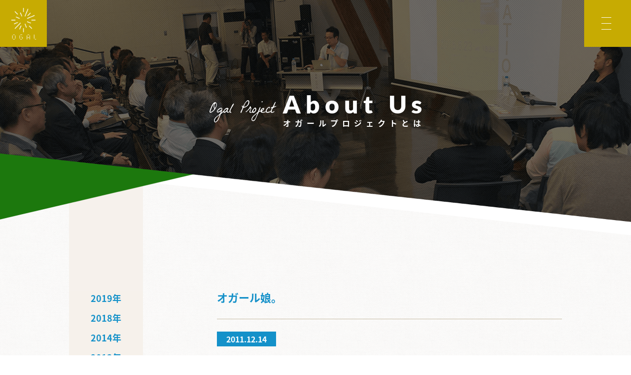

--- FILE ---
content_type: text/html; charset=UTF-8
request_url: https://ogal.info/project/archives/date/2011/page/2?mode=musume
body_size: 11530
content:
<!DOCTYPE html>
<html lang="ja">
<head prefix="og: http://ogp.me/ns# fb: http://ogp.me/ns/fb# article: http://ogp.me/ns/article#">
	<meta charset="UTF-8">
    <meta name="viewport" content="width=device-width, initial-scale=1.0">
	<meta http-equiv="X-UA-Compatible" content="IE=edge" />
	<meta name="format-detection" content="telephone=no">

	<title>オガール娘。｜オガールプロジェクト｜オガール</title>

	<meta name="description" content="オガール　岩手県紫波郡にある複合商業施設。飲食店、販売店、クリニック、体育館、ホテル、図書館、町役場、複数のレンタルスペースなど様々なサービス業があります。これらと人々が集まればできることは無限大。中央には芝生の広場があり、ひとつのまちのように沢山の交流が生まれて、育っていきます。" />
	<meta name="keywords" content="オガール,紫波,オガール紫波" />

	<meta property="og:title" content="オガール娘。｜オガールプロジェクト" />
	<meta property="og:type" content="website" />
	<meta property="og:url" content="https://ogal.info/project/musume" />
	<meta property="og:image" content="ttps://ogal.info/images/common/ogp.jpg" />
	<meta property="og:site_name"  content="オガール" />
	<meta property="og:description" content="オガール　岩手県紫波郡にある複合商業施設。飲食店、販売店、クリニック、体育館、ホテル、図書館、町役場、複数のレンタルスペースなど様々なサービス業があります。これらと人々が集まればできることは無限大。中央には芝生の広場があり、ひとつのまちのように沢山の交流が生まれて、育っていきます。" />
	<meta name="twitter:card" content="summary_large_image" />
	<meta name="twitter:image" content="ttps://ogal.info/images/common/ogp.jpg" />

	<script src="/js/viewport.js"></script>
	<link href="/favicon.ico" rel="shortcut icon" />
	<link href="/css/common.css" rel="stylesheet" />
	<link href="/css/project.css" rel="stylesheet" />
	<link href="https://fonts.googleapis.com/css?family=La+Belle+Aurore&display=swap" rel="stylesheet">

<script>
  (function(d) {
    var config = {
      kitId: 'gbr4goy',
      scriptTimeout: 3000,
      async: true
    },
    h=d.documentElement,t=setTimeout(function(){h.className=h.className.replace(/\bwf-loading\b/g,"")+" wf-inactive";},config.scriptTimeout),tk=d.createElement("script"),f=false,s=d.getElementsByTagName("script")[0],a;h.className+=" wf-loading";tk.src='https://use.typekit.net/'+config.kitId+'.js';tk.async=true;tk.onload=tk.onreadystatechange=function(){a=this.readyState;if(f||a&&a!="complete"&&a!="loaded")return;f=true;clearTimeout(t);try{Typekit.load(config)}catch(e){}};s.parentNode.insertBefore(tk,s)
  })(document);
</script>

<script>
  (function(i,s,o,g,r,a,m){i['GoogleAnalyticsObject']=r;i[r]=i[r]||function(){
  (i[r].q=i[r].q||[]).push(arguments)},i[r].l=1*new Date();a=s.createElement(o),
  m=s.getElementsByTagName(o)[0];a.async=1;a.src=g;m.parentNode.insertBefore(a,m)
  })(window,document,'script','//www.google-analytics.com/analytics.js','ga');

  ga('create', 'UA-43322266-2', 'ogal.info');
  ga('send', 'pageview');

  //20160311 Add by mick
  ga('create', 'UA-61050124-9', 'auto', {'name': 'newTracker'});
  ga('newTracker.send', 'pageview');

</script>

<!-- Begin Mieruca Embed Code -->
<script type="text/javascript" id="mierucajs">
window.__fid = window.__fid || [];__fid.push([346948195]);
(function() {
function mieruca(){if(typeof window.__fjsld != "undefined") return; window.__fjsld = 1; var fjs = document.createElement('script'); fjs.type = 'text/javascript'; fjs.async = true; fjs.id = "fjssync"; var timestamp = new Date;fjs.src = ('https:' == document.location.protocol ? 'https' : 'http') + '://hm.mieru-ca.com/service/js/mieruca-hm.js?v='+ timestamp.getTime(); var x = document.getElementsByTagName('script')[0]; x.parentNode.insertBefore(fjs, x); };
setTimeout(mieruca, 500); document.readyState != "complete" ? (window.attachEvent ? window.attachEvent("onload", mieruca) : window.addEventListener("load", mieruca, false)) : mieruca();
})();
</script>
<!-- End Mieruca Embed Code -->

</head>
<body class="ctype3">
<section id="wrapper">

	<header>
		<h1 class="h1 fade op"><a href="/">オガール</a></h1>

		<div class="snavibox">
			<p><a href="/"><b></b></a></p>
		</div>

		<div class="gnavi_block">
			<p class="logo fade op"><a href="/">オガール</a></p>

			<div class="gnavi clear fade op">
				<p class="home"><a href="/">HOME</a></p>
				<p class="label label1">日々のオガール</p>
				<ul class="glink">
					<li><a href="/information/">施設・店舗案内</a></li>
					<li><a href="/ogal-inn/">宿泊（オガールイン）</a></li>
					<li><a href="/information/arena#list">アリーナ</a></li>
					<li><a href="/news/">ニュース</a></li>
					<li><a href="/access/">アクセス</a></li>
				</ul>

				<p class="label label2">オガールとは</p>
				<ul class="glink r0">
					<li><a href="/project/about.php">プロジェクト概要</a></li>
					<li><a href="/project/seminar.php">視察申し込み</a></li>
					<li><a href="/contact/">お問合せ</a></li>
				</ul>

				<ul class="sns">
					<li class="fb"><a href="https://www.facebook.com/OGALAREA/" target="_blank">Facebook 公式ページ</a></li>
					<li class="insta"><a href="https://www.instagram.com/himekuri_ogal/" target="_blank">Instagram 公式ページ</a></li>
				</ul>
			</div>
		</div>
	</header>

	<section class="mtitle_block">
		<div class="mtitle_body">
			<div class="mtitle">
				<div class="tbox">
					<h2><b>About Us</b><span>オガールプロジェクトとは</span></h2>
				</div>
			</div>
		</div>
	</section>

	<section class="project_area1 musume">
		<div class="block1">

			<div class="block_side">
				<p class="side_label"><b>2019</b></p>
				<ul>

					<li><a href="/project/archives/date/2019?mode=musume">2019年</a></li>

					<li><a href="/project/archives/date/2018?mode=musume">2018年</a></li>

					<li><a href="/project/archives/date/2014?mode=musume">2014年</a></li>

					<li><a href="/project/archives/date/2013?mode=musume">2013年</a></li>

					<li><a href="/project/archives/date/2012?mode=musume">2012年</a></li>

					<li><a href="/project/archives/date/2011?mode=musume">2011年</a></li>

					<li><a href="/project/archives/date/2010?mode=musume">2010年</a></li>

					<li><a href="/project/archives/date/2009?mode=musume">2009年</a></li>
					
				</ul>
				<p class="side_link"><a href="project/">プロジェクト経過</a></p>
			</div>	

			<div class="block_main">
				<h2 class="info_mtitle">オガール娘。</h2>
			
				<div class="infobox_index">
					<div class="infobox clear">
						<div class="boxbody">
							<p class="date"><b>2011.12.14</b></p>							
							<h3>空はまだ遠く</h3>
							
							<div class="ex clear">
								<p>空はまだ遠く。</p>
<p>夢も、まだ遠く。</p>
<dl id="attachment_8799" class="wp-caption alignnone" style="width: 178px">
<dt class="wp-caption-dt"><a href="http://ogal.info/sys/wp-content/uploads/2011/12/DSC07154_R.jpg"><img class="size-medium wp-image-8799" title="DSC07154_R" src="http://ogal.info/sys/wp-content/uploads/2011/12/DSC07154_R-168x300.jpg" alt="" width="168" height="300" /></a></dt>
<dd class="wp-caption-dd">雲の切れ間から青空がのぞく</dd>
</dl>
<p>それでも、</p>
<dl id="attachment_8800" class="wp-caption alignnone" style="width: 178px">
<dt class="wp-caption-dt"><a href="http://ogal.info/sys/wp-content/uploads/2011/12/201112014-124.jpg"><img class="size-medium wp-image-8800" title="201112014 124" src="http://ogal.info/sys/wp-content/uploads/2011/12/201112014-124-168x300.jpg" alt="" width="168" height="300" /></a></dt>
<dd class="wp-caption-dd">屋根がかかり始めた「オガールプラザ」</dd>
</dl>
<p>着実に、日々は築きあげられていく。</p>
<p style="text-align: right">〔担当：の〕</p>
								
							</div>
						</div>
						
					</div>

					<div class="infobox clear">
						<div class="boxbody">
							<p class="date"><b>2011.12.13</b></p>							
							<h3>三戸町からのお客様</h3>
							
							<div class="ex clear">
								<p>12月8日（木）、産直視察のため青森県三戸町の農産加工品直売所&lt;<a href="http://sansun.hi-net.ne.jp/" target="_blank" rel="noopener noreferrer">SAN.SUN産直ひろば</a>&gt;から<br />
14名の皆さまが紫波町へ来訪されました。</p>
<dl id="attachment_8778" class="wp-caption alignnone" style="width: 310px">
<dt class="wp-caption-dt"><a href="http://ogal.info/sys/wp-content/uploads/2011/12/20111208-222.jpg"><img class="size-medium wp-image-8778" title="20111208 222" src="http://ogal.info/sys/wp-content/uploads/2011/12/20111208-222-300x199.jpg" alt="" width="300" height="199" /></a></dt>
<dd class="wp-caption-dd">“食育”について説明する様子</dd>
</dl>
<p>弊社マルシェ開発部長の佐々木から<br />
「学校給食食材の提供に関する取り組み」について説明を申し上げた後<br />
&lt;<a href="http://www.shiwa-furusato.com/" target="_blank" rel="noopener noreferrer">紫波ふる里センター</a>&gt;と&lt;<a href="http://akasawa.sd.soft.iwate-pu.ac.jp/akasawa2009/general/top.jsp" target="_blank" rel="noopener noreferrer">産直センターあかさわ</a>&gt;を視察されました。</p>
<p>また、レストラン&lt;ぶどうの樹&gt;では、佐比内の金山をイメージした昼食を皆さんと一緒に頂き<br />
私自身も、紫波の「地産地消」を改めて実感することができました♪</p>
<div class="mceTemp">
<dl id="attachment_8777" class="wp-caption alignnone" style="width: 310px">
<dt class="wp-caption-dt"><a href="http://ogal.info/sys/wp-content/uploads/2011/12/20111208-240.jpg"><img class="size-medium wp-image-8777" title="20111208 240" src="http://ogal.info/sys/wp-content/uploads/2011/12/20111208-240-300x199.jpg" alt="" width="300" height="199" /></a></dt>
<dd class="wp-caption-dd">ぶどうの樹のお弁当</dd>
</dl>
<p>日々お客様が絶えないオガール地区。<br />
今後も皆様から訪ねて頂けるよう「オガールプラザ」、産直「紫波マルシェ」の準備を進めていきたいと思います。  </p>
</div>
<p style="text-align: right">〔担当：の〕</p>
								
							</div>
						</div>
						
					</div>

					<div class="infobox clear">
						<div class="boxbody">
							<p class="date"><b>2011.12.12</b></p>							
							<h3>岩手県立大の皆さん</h3>
							
							<div class="ex clear">
								<p>今日は、岩手県立大学准教授の内田信平様、村田亨様と<br />
岩手県立大学盛岡短期大学部生活科学科8名の学生の皆さんが<br />
官民複合施設「オガールプラザ」の工事現場見学のために来訪されました。</p>
<dl id="attachment_8764" class="wp-caption alignnone" style="width: 310px">
<dt class="wp-caption-dt"><a href="http://ogal.info/sys/wp-content/uploads/2011/12/201112012-019.jpg"><img class="size-medium wp-image-8764" title="201112012 019" src="http://ogal.info/sys/wp-content/uploads/2011/12/201112012-019-300x200.jpg" alt="" width="300" height="200" /></a></dt>
<dd class="wp-caption-dd">写真右の泉舘現場代理人と村田先生が「オガールプラザ」について学生の皆さんに説明する様子</dd>
</dl>
<p>青森市出身で生活科学科2年の吉田さんは<br />
「こんなに大きな木造建築の現場を見るのは初めて。とにかく“すごい”としか言いようがない！」<br />
と話して下さいました。将来は、建築士を目指しているとのこと。応援しています！</p>
<dl id="attachment_8763" class="wp-caption alignnone" style="width: 310px">
<dt class="wp-caption-dt"><a href="http://ogal.info/sys/wp-content/uploads/2011/12/201112012-055.jpg"><img class="size-medium wp-image-8763" title="201112012 055" src="http://ogal.info/sys/wp-content/uploads/2011/12/201112012-055-300x199.jpg" alt="" width="300" height="199" /></a></dt>
<dd class="wp-caption-dd">写真左が内田先生、右手前が吉田さん</dd>
</dl>
<p>実は学生時代、内田先生に何度かお世話になっていたオガール娘。<br />
今日は偶然、数年ぶりにお目にかかることができて光栄でした。</p>
<p>県立大の皆さん、今日は寒い中ありがとうございました。<br />
「オガールプラザ」がオープンした際には、ぜひ遊びに来て下さいね♪  </p>
<p style="text-align: right">〔担当：の〕</p>
								
							</div>
						</div>
						
					</div>

					<div class="infobox clear">
						<div class="boxbody">
							<p class="date"><b>2011.12.09</b></p>							
							<h3>なんバザ・ホールのクリスマス</h3>
							
							<div class="ex clear">
								<p>昨日、日詰商店街まちの駅&lt;なんバザ・ホール&gt;では<br />
日詰幼稚園の園児たちによるクリスマスショーが行われていました♪</p>
<dl id="attachment_8745" class="wp-caption alignnone" style="width: 310px">
<dt class="wp-caption-dt"><a href="http://ogal.info/sys/wp-content/uploads/2011/12/20111208-192.jpg"><img class="size-medium wp-image-8745" title="20111208 192" src="http://ogal.info/sys/wp-content/uploads/2011/12/20111208-192-300x200.jpg" alt="" width="300" height="200" /></a></dt>
<dd class="wp-caption-dd">園児たちの元気な歌声が響く店内</dd>
</dl>
<p>美しい讃美歌が子供たちによって元気良く奏でられ<br />
商店街に届けられた特別なひと時に多くの買い物客や御父兄の方々が酔いしれ<br />
店内は、早くもクリスマスムード一色となっていました♪</p>
<dl id="attachment_8746" class="wp-caption alignnone" style="width: 310px">
<dt class="wp-caption-dt"><a href="http://ogal.info/sys/wp-content/uploads/2011/12/20111208-189.jpg"><img class="size-medium wp-image-8746" title="20111208 189" src="http://ogal.info/sys/wp-content/uploads/2011/12/20111208-189-300x200.jpg" alt="" width="300" height="200" /></a></dt>
<dd class="wp-caption-dd">カメラを手にする御父兄の方々</dd>
</dl>
<p>また、歌の発表の後には、子どもたちからお客さんへ手作りのクリスマスプレゼントが^^</p>
<dl id="attachment_8744" class="wp-caption alignnone" style="width: 310px">
<dt class="wp-caption-dt"><a href="http://ogal.info/sys/wp-content/uploads/2011/12/20111208-215.jpg"><img class="size-medium wp-image-8744" title="20111208 215" src="http://ogal.info/sys/wp-content/uploads/2011/12/20111208-215-300x200.jpg" alt="" width="300" height="200" /></a></dt>
<dd class="wp-caption-dd">手作りのクリスマスプレゼント</dd>
</dl>
<p>&lt;なんバザ・ホール&gt;を運営する「ひづめ町の駅運営協議会」会長の内川さんにお話を伺ったところ<br />
数年前から毎年この行事を企画していらっしゃるとのことです。</p>
<p>商店街での素敵な出来事が私たち、そして子どもたちにとっても<br />
柔らかで優しい思い出となりますように。</p>
<p style="text-align: right">〔担当：の〕</p>
								
							</div>
						</div>
						
					</div>

					<div class="infobox clear">
						<div class="boxbody">
							<p class="date"><b>2011.12.08</b></p>							
							<h3>第9回　紫波マルシェ生産者連絡会</h3>
							
							<div class="ex clear">
								<p>昨夜、「第9回紫波マルシェ生産者連絡会」を開催いたしました。</p>
<dl id="attachment_8741" class="wp-caption alignnone" style="width: 310px">
<dt class="wp-caption-dt"><a href="http://ogal.info/sys/wp-content/uploads/2011/12/20111207_-026.jpg"><img class="size-medium wp-image-8741" title="20111207_ 026" src="http://ogal.info/sys/wp-content/uploads/2011/12/20111207_-026-300x168.jpg" alt="" width="300" height="168" /></a></dt>
<dd class="wp-caption-dd">生産者連絡会の様子</dd>
</dl>
<p>「紫波中央駅前に産直を」と“平成21年度緑の大通り担い手ワークショップ”でアイディアが出されてから<br />
様々な経緯を経て、産直経営経験の全くない弊社が事業主体を担わせて頂くこととなり<br />
それから約2年間に渡り、町内の各産直の組合長の皆様や農業に携わる皆様に<br />
連絡会を通して貴重なご意見を頂戴することで、産直「紫波マルシェ」の準備を進めて参りました。</p>
<p>この度、「紫波マルシェ」の生産者の募集が一区切りついたことから<br />
生産者連絡会を閉じることとなり、昨夜は連絡会の後に懇親会も開催いたしました。</p>
<dl id="attachment_8740" class="wp-caption alignnone" style="width: 310px">
<dt class="wp-caption-dt"><a href="http://ogal.info/sys/wp-content/uploads/2011/12/20111207_-093.jpg"><img class="size-medium wp-image-8740" title="20111207_ 093" src="http://ogal.info/sys/wp-content/uploads/2011/12/20111207_-093-300x168.jpg" alt="" width="300" height="168" /></a></dt>
<dd class="wp-caption-dd">懇親会後の集合写真（今回ご参加頂けなかった皆様、途中でご帰宅された皆様、申し訳ございませんでした。）</dd>
</dl>
<p>最後に、連絡会の座長を務めた弊社マルシェ開発部長の佐々木から<br />
「『産直のまち紫波』としてさらなる発展を目指して各産直同士連携し<br />
紫波の農業の底上げとイメージアップを図っていきたい。」と挨拶を申し上げました。</p>
<p>連絡会は最終回となりましたが、この度のご縁に感謝し<br />
今後も、紫波の農業を愛する皆さんと共に歩んでいければと思います。</p>
<p style="text-align: right">〔担当：の〕</p>
								
							</div>
						</div>
						
					</div>

					<div class="infobox clear">
						<div class="boxbody">
							<p class="date"><b>2011.12.07</b></p>							
							<h3>究極の贅沢</h3>
							
							<div class="ex clear">
								<p>先日農家の方の自宅でご馳走になったお昼ご飯をご紹介します！！ </p>
<p>「おばあちゃんの漬物は絶品なのよ！これ食べて、ちょっと待っててね！」  </p>
<dl id="attachment_8729" class="wp-caption alignnone" style="width: 310px">
<dt class="wp-caption-dt"><a href="http://ogal.info/sys/wp-content/uploads/2011/12/20111202-048.jpg"><img class="size-medium wp-image-8729" title="20111202 048" src="http://ogal.info/sys/wp-content/uploads/2011/12/20111202-048-300x200.jpg" alt="" width="300" height="200" /></a></dt>
<dd class="wp-caption-dd">絶品お漬物</dd>
</dl>
<p>とのお母さんの言葉に甘えて、美味しくお漬物を頂いていると・・<br />
次に登場したのは、カボチャの煮物。  </p>
<dl id="attachment_8730" class="wp-caption alignnone" style="width: 310px">
<dt class="wp-caption-dt"><a href="http://ogal.info/sys/wp-content/uploads/2011/12/20111202-046.jpg"><img class="size-medium wp-image-8730" title="20111202 046" src="http://ogal.info/sys/wp-content/uploads/2011/12/20111202-046-300x200.jpg" alt="" width="300" height="200" /></a></dt>
<dd class="wp-caption-dd">カボチャの煮物</dd>
</dl>
<p>岩手オリジナル伝統野菜のカボチャ「南部一郎」は糖度が高いため<br />
味付けせずに煮つけて食べるとカボチャ本来の甘みが楽しめるそうです。<br />
さらに、お母さんに勧めて頂きお塩を付けて食べてみると<br />
甘さがより引き立って、とても美味しかったです！</p>
<p>カボチャを使用した白和えも、大変美味しく頂きました♪</p>
<dl id="attachment_8728" class="wp-caption alignnone" style="width: 310px">
<dt class="wp-caption-dt"><a href="http://ogal.info/sys/wp-content/uploads/2011/12/20111202-055.jpg"><img class="size-medium wp-image-8728" title="20111202 055" src="http://ogal.info/sys/wp-content/uploads/2011/12/20111202-055-300x200.jpg" alt="" width="300" height="200" /></a></dt>
<dd class="wp-caption-dd">白和え</dd>
</dl>
<p>その後も、おばあちゃんとお母さんのダブルフルコースは続き<br />
楽しくお話をさせて頂きながら、究極の贅沢を噛みしめ<br />
至福のひと時を過ごさせて頂きました^^<br />
本当に、ありがとうございました！</p>
<p style="text-align: right">〔担当：の〕</p>
								
							</div>
						</div>
						
					</div>

					<div class="infobox clear">
						<div class="boxbody">
							<p class="date"><b>2011.12.06</b></p>							
							<h3>COOL!!</h3>
							
							<div class="ex clear">
								<div class="mceTemp">
<div class="mceTemp">
<p>水分地区を散策中・・<br />
「オガールプラザ」を発見！！</p>
<dl id="attachment_8702" class="wp-caption alignnone" style="width: 310px">
<dt class="wp-caption-dt"><a href="http://ogal.info/sys/wp-content/uploads/2011/12/20111202_-027.jpg"><img class="size-medium wp-image-8702" title="20111202_ 027" src="http://ogal.info/sys/wp-content/uploads/2011/12/20111202_-027-300x200.jpg" alt="" width="300" height="200" /></a></dt>
<dd class="wp-caption-dd">マンサード屋根。官民複合施設「オガールプラザ」の屋根のモチーフになっている</dd>
</dl>
<p>農作業を終えられたお母さんと偶然お逢いし<br />
「綺麗な屋根ですね。」とお声掛けすると<br />
「マンサード屋根といってね、昔はこの辺りでよく牛舎に使われていたのよ。」とお母さん。 </p>
<p>オガール息子。曰く、建築を専攻していても「マンサード」という建築用語を知らない方もいるそうで<br />
改めて、「マンサード」が「紫波」という風土に根付いていることを実感しました。 </p>
<p>さらにこの屋根・・とってもCOOLなんです！！  </p>
<dl id="attachment_8723" class="wp-caption alignnone" style="width: 310px">
<dt class="wp-caption-dt"><a href="http://ogal.info/sys/wp-content/uploads/2011/12/20111202_-0221.jpg"><img class="size-medium wp-image-8723" title="20111202_ 022" src="http://ogal.info/sys/wp-content/uploads/2011/12/20111202_-0221-300x199.jpg" alt="" width="300" height="199" /></a></dt>
<dd class="wp-caption-dd">COOL!!</dd>
</dl>
<p>「オガールプラザ」は、このような木造の建物が西・東・中央と3棟並ぶこととなります。   </p>
<p>工事が進むにつれて、町内で「マンサード屋根」（東根山型）を見掛けると<br />
以前にも増して親しみや愛情が込み上げてくるようになりました。 </p>
<p>「オガールプラザ」も、紫波の風土に根付き皆さんに末永く愛して頂けるよう<br />
準備を進めていきたいと思います。 </p>
<p style="text-align: right">〔担当：の〕  </p>
</div>
</div>
								
							</div>
						</div>
						
					</div>

					<div class="infobox clear">
						<div class="boxbody">
							<p class="date"><b>2011.12.05</b></p>							
							<h3>幹</h3>
							
							<div class="ex clear">
								<p>官民複合施設「オガールプラザ」工事現場にて<br />
佐々木建設㈱現場代理人の泉舘さんが現場の物見櫓から撮影された写真をご紹介します。</p>
<p>11月4日（金）の現場。</p>
<dl id="attachment_8715" class="wp-caption alignnone" style="width: 310px">
<dt class="wp-caption-dt"><a href="http://ogal.info/sys/wp-content/uploads/2011/12/IMGP0674.jpg"><img class="size-medium wp-image-8715" title="IMGP0674" src="http://ogal.info/sys/wp-content/uploads/2011/12/IMGP0674-300x115.jpg" alt="" width="300" height="115" /></a></dt>
<dd class="wp-caption-dd">11月4日</dd>
</dl>
<p>12月3日（土）の現場。</p>
<dl id="attachment_8716" class="wp-caption alignnone" style="width: 310px">
<dt class="wp-caption-dt"><a href="http://ogal.info/sys/wp-content/uploads/2011/12/111203.jpg"><img class="size-medium wp-image-8716" title="111203" src="http://ogal.info/sys/wp-content/uploads/2011/12/111203-300x110.jpg" alt="" width="300" height="110" /></a></dt>
<dd class="wp-caption-dd">12月3日</dd>
</dl>
<p>この一カ月の変化をご覧頂けたでしょうか。</p>
<p> まっすぐに伸びる幹のように、空へと高くおがっていく「オガールプラザ」。<br />
一カ月後にはどんな姿を見せてくれるのでしょう♪</p>
<p style="text-align: right">〔担当：の〕</p>
								
							</div>
						</div>
						
					</div>

					<div class="infobox clear">
						<div class="boxbody">
							<p class="date"><b>2011.12.03</b></p>							
							<h3>遠来のお客様</h3>
							
							<div class="ex clear">
								<p>10月29日、鹿児島県日置市でホテル「<a href="http://eguchiya.jp/concept/index.htm" target="_blank" rel="noopener noreferrer">潮彩旅亭　えぐち家</a>」がオープンしました。<br />
その開業を祝う席上に供された白ワインは、紫波自園自醸ワインの「リースリング2010」「リースリングリオンプレミアム2010」「ケルナー2010」の3種類で、彼の地で大変ご好評をいただいたそうです。  </p>
<p>このことから、「今後継続して使用したいが、その前にワインの生れた背景や町の状況を自分たちの目で確かめたい。町づくり、町おこしも合わせて研修したい」と尾辻伸朗氏、田邊陽一氏の2人の取締役が紫波町を訪れました。  </p>
<p>紫波の白ワインを紹介し、縁を結んでくれたのは弊社のファイナンシャルアドバイザーの山口正洋氏であったことから、11月29日、30日の2日間、私共が町内案内をさせていただきました。  </p>
<p>朝8時に鹿児島を発ち、花巻空港には午後12時30分に到着。<br />
紫波の食材をふんだんに使う長岡の「ジロ」で昼食　→　車窓からリンゴ園、ブドウ園を眺めて　→　彦部の「野村胡堂・あらえびす記念館」の見学とSPレコードの鑑賞　→　紫波中央駅からオガールエリアを望み　→　水分の産直「紫波農園」から町を展望　→　ラフランス温泉館・湯楽々に宿泊。<br />
えぐち家の泉質と似通っているけれど、湯楽々の湯の方がぬめり感が強いようだと話しておりました。  </p>
<p>二日目の翌30日は午前9時出発。<br />
「長岡産直」でリンゴを購入・発送　→　赤沢の「紫波フルーツパーク」で樹園地とワイナリーを見学　→　紫波自園自醸ワインをしっかり試飲し、合わせて、新たにブドウとリンゴの100％ジュースに感動し、こちらも購入することに決定　→　赤石の「とんとん山」にて焼肉と盛岡冷麺に舌鼓　→　「佐比内産直」に立ち寄ってペットボトルに入ったマムシを見つつ持ち帰り用のリンゴと野菜を少々購入　→　花巻空港から帰っていただきました。  </p>
<div id="attachment_8688" style="width: 310px" class="wp-caption alignnone"><a href="http://ogal.info/sys/wp-content/uploads/2011/12/DSCN8535.jpg"><img aria-describedby="caption-attachment-8688" class="size-medium wp-image-8688" title="DSCN8535" src="http://ogal.info/sys/wp-content/uploads/2011/12/DSCN8535-300x225.jpg" alt="" width="300" height="225" /></a><p id="caption-attachment-8688" class="wp-caption-text">見送り時の際に空港内での１コマ。右が尾辻氏、左が田邊氏。お買い物のリンゴなどを手に</p></div>
<p> </p>
<p>ご来訪、有難うございました。<br />
またのお越をお待ちしております。<br />
我が町を隈なくご案内出来たわけではありませんが、初期の目的は達成されたのではないかと思います。  </p>
<p>遠来のお客様をお迎えすることは、喜んでもらえる楽しみも、もちろんありますが、町を改めて見直す良い機会でもあります。<br />
南国からのお客様には何処が喜んでもらえるだろうか。予定された日程で何処何処を案内しようか。町の地理的特徴をどう話したらよく分かるだろうか。様々な数値情報もチェックしておこう。etc….  </p>
<p>町内で生れて、職を得て、ずっと生活してきているはずなのに、四季が織りなす風景に思わず目を奪われることもあります。<br />
今回は初冬の佇まい。<br />
木々が葉っぱを落とし、見ると意外に遠くまで見通せて、いつもと違うロケーションに出会うこともありました。赤いリンゴが紅葉しているのかと見間違える場面もありました。<br />
そんなスポットも何カ所か蓄えておく必要も感じました。  </p>
<dl id="attachment_8687" class="wp-caption alignnone" style="width: 310px">
<dt class="wp-caption-dt"><a href="http://ogal.info/sys/wp-content/uploads/2011/12/DSCN8538.jpg"><img class="size-medium wp-image-8687" title="DSCN8538" src="http://ogal.info/sys/wp-content/uploads/2011/12/DSCN8538-300x169.jpg" alt="" width="300" height="169" /></a></dt>
<dd class="wp-caption-dd">オガールプラザは既に建て方が始まっており、ブログで何度も紹介しています。写真は12月1日午後1時半ごろの情報交流館の様子です。紫波のコンシェルジェはこの一角に設置される計画です</dd>
</dl>
<p> オガールプラザの中央塔は図書館を含めて「情報交流館」となりますが、町ではこの一角に紫波のコンシェルジェコーナーを設置して、町内の案内を行う計画もあるとのことです。<br />
来訪者に町の魅力を存分に味わってもらえればいいですね。 </p>
<p>※町内の各箇所は「<a href="http://www.town.shiwa.iwate.jp/" target="_blank" rel="noopener noreferrer">ポータル紫波</a>」をお訪ねください。  </p>
<p style="text-align: right">〔担当；Ｇ〕</p>
								
							</div>
						</div>
						
					</div>

					<div class="infobox clear">
						<div class="boxbody">
							<p class="date"><b>2011.12.02</b></p>							
							<h3>日本晴れ</h3>
							
							<div class="ex clear">
								<p>今日は日詰、赤沢、水分、古館と、紫波をぐるりと一回り。</p>
<p>ひんやりとした空気が頬をなでる12月。<br />
けれど、紫波のどこを巡っても、ぬくもりとあたたかさを感じるのです。</p>
<p>「いやいや、今日は気持ちの良い日本晴れだなは～。」<br />
と、赤沢のボルロッティ生産者の方が空を見上げて一言。</p>
<dl id="attachment_8699" class="wp-caption alignnone" style="width: 210px">
<dt class="wp-caption-dt"><a href="http://ogal.info/sys/wp-content/uploads/2011/12/20111202-036.jpg"><img class="size-medium wp-image-8699" title="20111202 036" src="http://ogal.info/sys/wp-content/uploads/2011/12/20111202-036-200x300.jpg" alt="" width="200" height="300" /></a></dt>
<dd class="wp-caption-dd">星山小学校付近から望む岩手山と羽を休める白鳥たち</dd>
</dl>
<p>今日の全ての出逢いに感謝して。</p>
<p style="text-align: right">〔担当：の〕</p>
								
							</div>
						</div>
						
					</div>

				</div>

				<div class="pageing fade op">
					<ul>
						<li><a href='https://ogal.info/project/archives/date/2011/?mode=musume'>1</a></li>
						<li><b>2</b></li>
						<li><a href='https://ogal.info/project/archives/date/2011/page/3?mode=musume'>3</a></li>
						<li><a href='https://ogal.info/project/archives/date/2011/page/4?mode=musume'>4</a></li>
					</ul>
				</div>
			</div>
		</div>
	</section>


	<section class="bottom_block">
		<div class="block1">
			<ul>
				<li class="blink1"><a href="/ogal-inn/"><b>HOTEL</b>宿泊／<br class="sp" />オガールイン</a></li>
				<li class="blink4"><a href="/information/arena#list"><b>ARENA</b>オガール<br class="sp" />アリーナ</a></li>
				<li class="blink2"><a href="/access/"><b>ACCESS</b>オガールへの<br class="sp" />アクセス</a></li>
				<li class="blink3"><a href="https://shisaly.com/recipients/321" target="_blank" rel="noopener"><b>INSPECT</b>オガールの<br class="sp" />視察について</a></li>
			</ul>
		</div>
	</section>

	<footer>
		<p class="pagetop"><a href="#wrapper">ページトップへ</a></p>
		<div class="block1">
			<div class="footer_block1 clear">
				<div class="flink_box box1 fade op clear">
					<h3><a href="/">HOME</a></h3>

					<ul class="flinks1">
						<li><a href="/news/">オガールのお知らせ</a></li>
						<li><a href="/information/#list">オガールでできること一覧</a></li>
						<li><a href="/project/about.php">オガールプロジェクトとは</a></li>
					</ul>

					<ul class="flinks2">
						<li><a href="/ogal-inn/">宿泊（オガールイン）</a></li>
						<li><a href="/access/">アクセス</a></li>
						<li><a href="/privacy/">プライバシーポリシー</a></li>
					</ul>
				</div>

				<div class="flink_box box2 fade op clear">
					<h3><a href="/information/">施設紹介・テナント一覧</a></h3>

					<ul class="flinks1">
						<li><a href="/information/genre/genre1/#list">楽しむ</a></li>
						<li><a href="/information/genre/genre2/#list">食す</a></li>
						<li><a href="/information/genre/genre3/#list">暮す</a></li>
						<li><a href="/information/genre/genre4/#list">学ぶ</a></li>
					</ul>

					<ul class="flinks2">
						<li><a href="/information/ogal-plaza#list">オガールプラザ</a></li>
						<li><a href="/information/area/ogal-base#list">オガールベース</a></li>
						<li><a href="/information/ogal-center#list">オガールセンター</a></li>
						<li><a href="/information/area/shiwa-office#list">紫波町役場</a></li>
					</ul>

					<ul class="flinks3">
						<li><a href="/information/area/sun-village#list">サン・ビレッジ紫波</a></li>
						<li><a href="/information/area/football#list">岩手県フットボールセンター</a></li>
						<li><a href="/information/area/other#list">その他</a></li>
					</ul>
				</div>
			</div>

			<div class="footer_block2 clear">
				<div class="dial lato clear">
					<p><b>TEL</b>019-681-1256</p>
					<p><b>FAX</b>019-681-1257</p>
				</div>

				<div class="linkboxes clear fade op">
					<p><a href="https://shisaly.com/recipients/321" target="_blank" rel="noopener">視察お申込み</a></p>
					<p><a href="/contact/">お問合せ</a></p>
				</div>

				<div class="sns fade op">
					<ul>
						<li class="fb"><a href="https://www.facebook.com/OGALAREA/" target="_blank">Facebook 公式ページ</a></li>
						<li class="insta"><a href="https://www.instagram.com/himekuri_ogal/" target="_blank">Instagram 公式ページ</a></li>
					</ul>
				</div>
			</div>

			<div class="copyrightbox">
				<p class="flogo fade op"><a href="/">オガール</a></p>
				<h3>株式会社オガール</h3>
				<p class="address">岩手県紫波郡紫波町紫波中央駅前二丁目3番地12</p>

				<div class="sp_dial lato clear">
					<p class="tel"><span>TEL</span><b>019-681-1256</b></p>
					<p><span>FAX</span><b>019-681-1257</b></p>
				</div>

				<p class="copyright lato">&copy; OGAL</p>
			</div>
		</div>
	</footer>
</section><!-- END wrapper -->

	<script src="/js/jquery.js"></script>
	<script src="/js/func.js"></script>
	<script src="/js/check.js"></script>

<!--[if lt IE 9]>
	<script src="https://cdnjs.cloudflare.com/ajax/libs/html5shiv/3.7.3/html5shiv.min.js"></script>
<![endif]-->

</body>
</html>

--- FILE ---
content_type: text/css
request_url: https://ogal.info/css/common.css
body_size: 6062
content:
@charset "utf-8";
/* -- -- --
 * ROOM8 Template V3.3
 * Last Up Date: 2019.9
 * Author: mick
-- -- -- -- -- -- -- -- */
* {
	margin: 0;
	padding: 0;
	word-break: break-all;
	box-sizing: border-box;
}

html {
	opacity: 0;
	-ms-text-size-adjust: 100%;
	-webkit-text-size-adjust: 100%;
	font-size: 10px;
	>font-size: 62.5%;
}

html.wf-active, html.loading-delay {
	opacity: 1;
	-webkit-transition: .5s;
	-moz-transition: .5s;
	-o-transition: .5s;
	transition: .5s;
}

body {
	background: url('../images/common/contents_back.png') repeat center top;
	background-size: 200px 200px;
	font-family: noto-sans-cjk-jp, sans-serif;
	font-weight: 400;
	font-style: normal;
	color: #3b3b3b;
}

/* 使用WEBフォント

Noto Sans CJK JP Regular

DemiLight
font-family: noto-sans-cjk-jp, sans-serif;
font-weight: 300;
font-style: normal;

Regular
font-family: noto-sans-cjk-jp, sans-serif;
font-weight: 400;
font-style: normal;

Medium
font-family: noto-sans-cjk-jp, sans-serif;
font-weight: 500;
font-style: normal;

Bold
font-family: noto-sans-cjk-jp, sans-serif;
font-weight: 700;
font-style: normal;

Lato

Regular
font-family: lato, sans-serif;
font-weight: 400;
font-style: normal;

Bold
font-family: lato, sans-serif;
font-weight: 700;
font-style: normal;

Black
font-family: lato, sans-serif;
font-weight: 900;
font-style: normal;

font-family: 'La Belle Aurore', cursive;

*/

.lato {
	font-family: lato, sans-serif;
	font-weight: 400;
	font-style: normal;
}

.aurore {
	font-family: 'La Belle Aurore', cursive;
	font-weight: 400;
	font-style: normal;
}

.minc {
	font-family: Georgia, "游明朝体", "YuMincho", "游明朝", "Yu Mincho", "ヒラギノ明朝 ProN W3", "Hiragino Mincho ProN W3", HiraMinProN-W3, "ヒラギノ明朝 ProN", "Hiragino Mincho ProN", "ヒラギノ明朝 Pro", "Hiragino Mincho Pro", "HGS明朝E", "ＭＳ Ｐ明朝", "MS PMincho", serif;
}

html, body {
	height:100%;
}

body.fixed {
	position: fixed;
	top:0;
	left:0;
	width: 100%;
}

header,
article,
nav,
section,
footer {
	display: block;
}

audio,
canvas,
progress,
video {
	display: inline-block;
	vertical-align: baseline;
}

header,
article,
nav,
section,
footer,
div,
p {
	-webkit-box-sizing: border-box;
	-moz-box-sizing: border-box;
	box-sizing: border-box;
}

p {
	line-height: 1.5;
}

a {
	color: #333;
	border: none;
	outline: 0;
	background-color: transparent;
	text-decoration: none;
}

a:active,
a:hover {
	outline: 0;
}

b,
strong {
	font-weight: 700;
}

i {
	font-style: italic;
}

del {
	text-decoration: line-through;
}

h1,h2,h3,h4,h5,h6 {
	line-height: 1.2;
	font-size: 1.0em;
	font-weight: 700;
}

img {
	border: 0;
	vertical-align: bottom;
}

.mimg img {
	width:100%;
	height:auto;
}

.entry_body .aligncenter {
    display: block;
    margin: 0 auto;
}

.entry_body .alignright {
	margin:0 0 0 10px;
	float: right;
}

.entry_body .alignleft {
	margin:0 10px 0 0;
	float: left;
}

.entry_body ol {
	margin:0 0 0 20px;
	list-style-position: outside;
	list-style-type: decimal;
}

.entry_body ul {
	margin:0 0 0 20px;
	list-style-position: outside;
	list-style-type: disc;
}

.entry_body table {
	width:100%;
	border:1px solid #CCC;
}

.entry_body img {
	max-width:100%;
	height:auto;
}

.entry_body hr {
	height: 0;
	-moz-box-sizing: content-box;
	box-sizing: content-box;
}

.entry_body table th,
.entry_body table td {
	padding:5px;
}

.entry_body blockquote {
	margin:0 0 15px;
    padding: 25px 15px 15px 50px;
    min-height:80px;
    box-sizing: border-box;
    font-style: italic;
    background: #efefef;
    color: #555;
    position: relative;
}

.entry_body blockquote:before {
    display: inline-block;
    position: absolute;
    top: 10px;
    left: -3px;
    vertical-align: middle;
    content: "“";
    font-family: sans-serif;
    color: #cfcfcf;
    font-size: 90px;
    line-height: 1;
}

.entry_body blockquote p {
     padding: 10px 0;
    padding: 0;
    line-height: 1.7;
}

.entry_body blockquote cite {
    display: block;
    text-align: right;
    color: #888888;
    font-size: 0.9em;
}

@media screen and (min-width: 768px) {

	.entry_body table th,
	.entry_body table td {
		padding:10px;
	}

	.entry_body blockquote {
		margin:0 0 40px;
	}
}

pre {
	overflow: auto;
}

table {
	border-collapse: collapse;
	border-style: none;
	border-spacing: 0;
}

dt,
dd,
td,
th {
	line-height: 1.5;
}

th {
	font-weight: 700;
}

ul,
ol {
	list-style: none;
}

li {
	line-height: 1.5;
}

.pc {
	display: none;
}

/* Forms
========================================================================== */
button,
input,
optgroup,
select,
textarea {
	color: inherit;
	font: inherit;
	margin: 0;
}

button {
	overflow: visible;
}

button,
select {
	text-transform: none;
}

optgroup {
	font-weight: bold;
}

input[type="text"],
input[type="password"],
input[type="email"],
input[type="url"],
input[type="date"],
input[type="month"],
input[type="time"],
input[type="datetime"],
input[type="datetime-local"],
input[type="week"],
input[type="number"],
input[type="search"],
input[type="tel"],
select,
textarea {
	display: inline-block;
	vertical-align: middle;
	border-radius: 0;
	-webkit-box-sizing: border-box;
	-moz-box-sizing: border-box;
	box-sizing: border-box;
	-webkit-appearance: none;
}

::-webkit-input-placeholder {
	color: #AAA;
}

::-moz-placeholder {
	color: #AAA;
}

:-ms-input-placeholder {
	color: #AAA;
}

::-placeholder {
	color: #AAA;
}

/* Extras
========================================================================== */
.r0 { margin-right:0!important; }
.b0 { margin-bottom: 0!important; }

.clear:after,
.block1:after,
.block2:after,
.inblock:after,
.contents:after {
    content: "";
    clear: both;
    display: block;
	visibility: hidden;
	overflow: hidden;
}

.screen {
	display: none;
	opacity: 0;
	position: fixed;
	top:0;
	left:0;
	width:100%;
	height:130%;
	background-color: #000;
	z-index: 80;
}

.screen_active .screen {
    animation-delay:0.2s;
    -moz-animation-delay:0.2s;
	-webkit-animation-delay:0.2s;
	animation-name: screen_active;
	-moz-animation-name: screen_active;
	-webkit-animation-name: screen_active;
	animation-duration: 0.3s;
	-moz-animation-duration: 0.3s;
	-webkit-animation-duration: 0.3s;
	animation-iteration-count:1;
	-moz-animation-iteration-count:1;
	-webkit-animation-iteration-count:1;
	animation-fill-mode:both;
	-moz-animation-fill-mode:both;
	-webkit-animation-fill-mode:both;
}

@keyframes screen_active {
	0% {display: none; opacity: 0;}
	1% {display: block; opacity: 0;}
	100% {display: block; opacity: 0.8;}
}

@-moz-keyframes screen_active {
	0% {display: none; opacity: 0;}
	1% {display: block; opacity: 0;}
	100% {display: block; opacity: 0.8;}
}

@-webkit-keyframes screen_active {
	0% {display: none; opacity: 0;}
	1% {display: block; opacity: 0;}
	100% {display: block; opacity: 0.8;}
}

#dammy {
	display: block;
	overflow: hidden;
	background: url('../images/') no-repeat;
	padding: 40px 0 0;
	width: 216px;
	height: 0!important;
}

/*
========================================== */
#wrapper {
	padding:275px 0 0;
	overflow: hidden;
	position: relative;
}

.block1 {
	padding:45px 0 60px;
	font-size:1.4rem;
}

@media screen and (min-width: 350px) {
}

header {
	opacity: 0;
	-webkit-transition: .5s;
	-moz-transition: .5s;
	-o-transition: .5s;
	transition: .5s;
}

header.show {
	opacity: 1;
}

.h1 {
	position: fixed;
	top:0;
	left:0;
	padding:0 10px 10px 0;
	width:75px;
	z-index:50;
}

.h1 a {
	display: block;
	overflow: hidden;
	background: url('../images/common/logo2.png') no-repeat center center;
	background-size: 40px auto;
	padding: 65px 0 0;
	height: 0!important;
}

.snavibox {
	position: fixed;
	top:0;
	right:0;
	padding:0 0 10px 10px;
	width:75px;
	z-index:50;
}

.snavibox a {
	display: block;
	height:65px;
	position: relative;
}

.snavibox a::before,
.snavibox a::after {
	position: absolute;
	content: '';
	left: 22px;
	width: 20px;
	height: 1px;
	background-color: #FFF;
	-webkit-transition: .3s;
	-moz-transition: .3s;
	-o-transition: .3s;
	transition: .3s;
}

.snavibox a::before {
	top: 24px;
}

.snavibox a::after {
	bottom: 24px;
}

header.active .snavibox a::before {
	top: 22px;
	left: 23px;
	width: 28px;
	-webkit-transform-origin:left top 0;
	-moz-transform-origin:left top 0;
	-ms-transform-origin:left top 0;
	-o-transform-origin:left top 0;
	transform-origin:left top 0;
	-webkit-transform: rotate(45deg);
	-ms-transform: rotate(45deg);
	transform: rotate(45deg);
}

header.active .snavibox a::after {
	bottom: 22px;
	left: 22px;
	width: 28px;
	-webkit-transform-origin:left top 0;
	-moz-transform-origin:left top 0;
	-ms-transform-origin:left top 0;
	-o-transform-origin:left top 0;
	transform-origin:left top 0;
	-webkit-transform: rotate(-45deg);
	-ms-transform: rotate(-45deg);
	transform: rotate(-45deg);
}

header .snavibox b {
	position: absolute;
	top:32px;
	left: 22px;
	content: '';
	width: 20px;
	height: 1px;
	background-color: #FFF;
	-webkit-transition: .3s;
	-moz-transition: .3s;
	-o-transition: .3s;
	transition: .3s;
}

header.active .snavibox b {
	opacity: 0;
	left: 55px;
}

.ctype1 .h1 a,
.ctype1 .snavibox a,
.ctype1 .gnavi_block {
	background-color: #2691C7;
}

.ctype2 .h1 a,
.ctype2 .snavibox a,
.ctype2 .gnavi_block {
	background-color: #C54206;
}

.ctype3 .h1 a,
.ctype3 .snavibox a,
.ctype3 .gnavi_block {
	background-color: #C7AB02;
}

.ctype4 .h1 a,
.ctype4 .snavibox a,
.ctype4 .gnavi_block {
	background-color: #1B7B12;
}

.gnavi_block {
	display: none;
	position: fixed;
	top:0;
	right:0;
	width:100%;
	height:130%;
	z-index:40;
}

header.active .gnavi_block {
	display: block;
}

.gnavi_block .logo {
	display: none;
}

.gnavi_block .gnavi {
	padding:70px 0 0;
	overflow-y: scroll;
	position: relative;
	-webkit-overflow-scrolling: touch;
}

.gnavi_block .home {
	display: none;
}

.gnavi_block .label {
	overflow: hidden;
	background-repeat: no-repeat;
	background-position: center top;
	margin:0 0 10px;
	padding: 45px 0 0;
	height: 0!important;
}

.gnavi_block .label.label1 {
	background-image: url('../images/common/menulabel1s.png');
	background-size: 64px 45px;
}

.ctype3 .gnavi_block .label.label1 {
	background-image: url('../images/common/menulabel1ss.png');
	background-size: 64px 45px;
}

.gnavi_block p.label.label2 {
	background-image: url('../images/common/menulabel2s.png');
	background-size: 73px 43px;
}

.ctype3 .gnavi_block .label.label2 {
	background-image: url('../images/common/menulabel2ss.png');
	background-size: 73px 43px;
}

.gnavi_block .glink {
	margin:0 0 30px;
}

.gnavi_block .glink li {
	margin:0 0 10px;
	font-size:1.4rem;
}

.gnavi_block .glink li:last-child {
	margin-bottom:0;
}

.gnavi_block .glink li a {
	display: block;
	padding:5px 0;
	color:#FFF;
	text-align: center;
	font-weight: 700;
}

.gnavi_block .sns {
	text-align: center;
}

.gnavi_block .sns li {
	display: inline-block;
	margin:0 10px;
	width:25px;
}

.gnavi_block .sns li a {
	display: block;
	overflow: hidden;
	background-repeat: no-repeat;
	background-position: center center;
	background-size: 25px 25px;
	padding: 25px 0 0;
	height: 0!important;
}

.gnavi_block .sns li.fb a {
	background-image: url('../images/common/sns_fb.png');
}

.gnavi_block .sns li.insta a {
	background-image: url('../images/common/sns_insta.svg');
}

.mtitle_block {
	position: absolute;
	top:0;
	left:0;
	height:275px;
}

.mtitle_body {
	width: 100%;
	height:275px;
	position: relative;
}

.mtitle_body::before {
	position: absolute;
	left:0;
	top:0;
	content: '';
	background-repeat: no-repeat;
	background-position: center center;
	background-size: 100% 262px;
	width:100%;
	height:262px;
	z-index:2;
}

.mtitle_body::after {
	position: absolute;
	left:-100%;
	bottom:0;
	content: '';
	background-repeat: no-repeat;
	background-position: center center;
	background-size: 100% 58px;
	width:100%;
	height:58px;
	-webkit-transition: .3s;
	-moz-transition: .3s;
	-o-transition: .3s;
	transition: .3s;
	z-index:1;
}

.active .mtitle_body::after {
	left:0;
}

.mtitle_body .mtitle {
	position: absolute;
	left:0;
	top:0;
	padding:125px 0 0;
	width: 100%;
	height:275px;
	z-index:3;
}

.mtitle h2 {
	color:#FFF;
	text-align: center;
	font-size:1.1rem;
	letter-spacing: 2px;
}

.mtitle h2 b {
	display: block;
	margin:0 0 5px;
	line-height:30px;
	font-family: lato, sans-serif;
	font-size:3.0rem;
	font-weight: 900;
	letter-spacing: 6px;
}

.area_mtitle {
	margin:0 0 50px;
	text-align: center;
}

.area_mtitle p {
	margin:0 0 6px;
	line-height:1.1;
	font-family: lato, sans-serif;
	font-size: 2.4rem;
	font-weight: 900;
	letter-spacing: 4px;
}

.area_mtitle h2 {
	padding:0 0 0 2px;
	letter-spacing: 2px;
	font-size: 1.4rem;
}

.no_post {

}

.no_post h2 {
	margin:0 0 15px;
}

.no_post p {

}

.linkbox {
	font-size:1.2rem;
	text-align: center;
}

.linkbox a {
	display: inline-block;
	padding:0 0 15px;
	position: relative;
}

.linkbox.color2 a {
	color:#1691c9;
}

.linkbox.color3 a {
	color:#c8a90b;
}

.linkbox a:after {
	position: absolute;
	bottom:0;
	left:50%;
	content: '';
	background-repeat: no-repeat;
	background-size: 18px 8px;
	margin:0 0 0 -9px;
	width:18px;
	height:8px;
}

.linkbox.color2 a:after {
	background: url('../images/common/icon_arrow2.svg');
}

.linkbox.color3 a:after {
	background: url('../images/common/icon_arrow3.svg');
}

.bottom_block .block1 {
	padding:30px 0 0;
}

.bottom_block ul {
	display: flex;
	justify-content: center;
	align-items: flex-start;
	flex-wrap: wrap;
}

.bottom_block li {
	line-height:1.6;
	width:40%;
	text-align: center;
	font-size:1.2rem;
	float:left;
}

.bottom_block li a {
	display: block;
	padding:15px 0 0;
	height:180px;
	color:#282828;
}

.bottom_block li a b {
	display: block;
	background-position: center top;
	background-repeat: no-repeat;
	background-size: 60px 60px;
	padding:70px 0 0;
	color:#282828;
	font-size:1.6rem;
	font-family: lato, sans-serif;
	font-weight: 900;
	letter-spacing: 1px;
}

.bottom_block li.blink1 b {
	background-image: url('../images/common/blinks_icon1.png');
}

.bottom_block li.blink2 b {
	background-image: url('../images/common/blinks_icon2.png');
}

.bottom_block li.blink3 b {
	background-image: url('../images/common/blinks_icon3.png');
}

.bottom_block li.blink4 b {
	background-image: url('../images/common/blinks_icon4.webp');
}

.bottom_block li a:hover b {
	color:#FFF;
}

footer {
	background-color: #272727;
}

footer .block1 {
	padding-bottom:20px;
}

.pagetop {
	display: none;
	position: fixed;
	right:15px;
	bottom:15px;
	width: 35px;
	overflow: hidden;
	border-radius: 35px;
	-moz-border-radius: 35px;
	-webkit-border-radius: 35px;
}

.pagetop a {
	display: block;
	overflow: hidden;
	background: url('../images/common/pagetop.svg') no-repeat center center;
	background-size: 16px 8px;
	background-color:rgba(0, 0, 0, 0.2);
	padding: 35px 0 0;
	height: 0!important;
}

.footer_block1 {
	display: none;
}

.footer_block2 .dial {
	display: none;
}

.footer_block2 .linkboxes {
	margin:0 15px 35px;
	text-align: center;
}

.footer_block2 .linkboxes p {
	width:50%;
	font-size:1.5rem;
	float:left;
}

.footer_block2 .linkboxes p a {
	display: block;
	margin:0 5px 0 0;
	padding:0 0 0 3px;
	text-align: center;
	line-height:40px;
	color:#b4b4b4;
	font-weight: 500;
	border:1px solid #aaa;
	letter-spacing: 3px;
}

.footer_block2 .linkboxes p:last-child a {
	margin:0 0 0 5px;
}

.footer_block2 .sns {
	margin:0 0 35px;
	text-align: center;
}

.footer_block2 .sns li {
	display: inline-block;
	margin:0 10px;
	width: 30px;
}

.footer_block2 .sns li a {
	display: block;
	overflow: hidden;
	background-repeat: no-repeat;
	background-position: center center;
	padding: 30px 0 0;
	height: 0!important;
}

.footer_block2 .sns li.fb a {
	background-image: url('../images/common/sns_fb.png');
	background-size: 25px 25px;
}

.footer_block2 .sns li.insta a {
	background-image: url('../images/common/sns_insta.svg');
	background-size: 30px 29px;
}

.copyrightbox {
	color:#dfdfdf;
	text-align: center;
}

.copyrightbox .flogo {
	margin:0 0 25px;
}

.copyrightbox .flogo a {
	display: block;
	overflow: hidden;
	background: url('../images/common/flogo.png') no-repeat center top;
	background-size: 75px 90px;
	padding: 90px 0 0;
	height: 0!important;
}

.copyrightbox h3 {
	margin:0 0 20px;
	font-size:2.0rem;
	font-weight: 500;
}

.copyrightbox .address {
	margin:0 0 15px;
	font-size:1.4rem;
	font-weight: 300;
}

.copyrightbox .sp_dial {
	margin:0 0 25px;
}

.copyrightbox .sp_dial p {
	margin:0 0 2px;
}

.copyrightbox .sp_dial p:last-child {
	margin:0;
}

.copyrightbox .sp_dial p span {
	margin:0 10px 0 0;
	font-size:1.5rem;
	font-weight: 700;
}

.copyrightbox .sp_dial p a,
.copyrightbox .sp_dial p b {
	color:#dfdfdf;
	font-size:2.0rem;
	font-weight: 700;
}

.copyrightbox .copyright {
	color:#727272;
}

/*
============================ */
.pageing {
	padding:30px 0 0;
	text-align: center;
}

.pageing li {
	display: inline-block;
	padding:0 12px 0 7px;
	font-size:1.3rem;
	position: relative;
}

.pageing li::after {
	position: absolute;
	top:4px;
	right:0;
	content: '';
	width:1px;
	height:12px;
	background-color: #777;
}

.pageing li:last-child::after {
	display: none;
}

.pageing li a {
	display: inline-block;
	padding:0 1px 3px;
	border-bottom:1px solid #333;
}

.navi_block {
	display: flex;
	align-items: flex-start;
	justify-content: space-between;
}

.navi_block .index {
	text-align: center;
	font-size:1.3rem;
}

.navi_block .index a {
	font-weight: 700;
}

.navi_block .prev,
.navi_block .next {
	width:90px;
}

.navi_block .next {
	text-align: right;
}

.navi_block .prev a,
.navi_block .next a {
	display: block;
	background: url('../images/common/icon_arrow8.svg') no-repeat;
	background-size: 9px 16px;
	background-position: 5px center;
	padding:0 0 0 25px;
	height:100%;
}

.navi_block .next a {
	padding:0 25px 0 0;
	background-image: url('../images/common/icon_arrow9.svg');
	background-position: right 5px center;
}

.navi_block .prev b,
.navi_block .next b {
	display: block;
	color:#282828;
	font-size:1.3rem;
}

.navi_block .prev span,
.navi_block .next span {
	display: none;
}

@media screen and (min-width: 768px) {

	/*
	============================ */
	p {
		line-height: 1.8;
	}

	li {
		line-height: 1.6;
	}

	.sp {
		display: none;
	}

	.pc {
		display: block;
	}

	/*
	============================ */
	body {
		background-size: 400px 400px;
	}


	#wrapper {
		padding:460px 0 0;
		min-width:1040px;
		position: relative;
	}

	.block1 {
		margin:0 auto;
		padding:40px 20px 70px;
		width:1040px;
		font-size:1.6rem;
	}

	.h1 {
		left:-95px;
		padding:0;
		width:95px;
	}

	.status1 .h1 {
		animation-name: h1_status1;
		-moz-animation-name: h1_status1;
		-webkit-animation-name: h1_status1;
		animation-duration: .8s;
		-moz-animation-duration: .8s;
		-webkit-animation-duration: .8s;
		animation-iteration-count:1;
		-moz-animation-iteration-count:1;
		-webkit-animation-iteration-count:1;
		animation-fill-mode:both;
		-moz-animation-fill-mode:both;
		-webkit-animation-fill-mode:both;
	}

	@keyframes h1_status1 {
		0% {left:-95px;}
		60% {left:-95px;}
		100% {left:0;}
	}

	@-moz-keyframes h1_status1 {
		0% {left:-95px;}
		60% {left:-95px;}
		100% {left:0;}
	}

	@-webkit-keyframes h1_status1 {
		0% {left:-95px;}
		60% {left:-95px;}
		100% {left:0;}
	}

	.status2 .h1 {
		animation-name: h1_status2;
		-moz-animation-name: h1_status2;
		-webkit-animation-name: h1_status2;
		animation-duration: .8s;
		-moz-animation-duration: .8s;
		-webkit-animation-duration: .8s;
		animation-iteration-count:1;
		-moz-animation-iteration-count:1;
		-webkit-animation-iteration-count:1;
		animation-fill-mode:both;
		-moz-animation-fill-mode:both;
		-webkit-animation-fill-mode:both;
	}

	@keyframes h1_status2 {
		0% {left:0;}
		40% {left:-95px;}
		100% {left:-95px;}
	}

	@-moz-keyframes h1_status2 {
		0% {left:0;}
		40% {left:-95px;}
		100% {left:-95px;}
	}

	@-webkit-keyframes h1_status2 {
		0% {left:0;}
		40% {left:-95px;}
		100% {left:-95px;}
	}

	.h1 a {
		display: block;
		overflow: hidden;
		background: url('../images/common/logo2.png') no-repeat center center;
		background-size: 52px 64px;
		padding: 95px 0 0;
		height: 0!important;
	}

	.snavibox {
		position: fixed;
		top:0;
		right:-95px;
		padding:0;
		width:95px;
		z-index:50;
	}

	.status1 .snavibox {
		animation-name: snavi_status1;
		-moz-animation-name: snavi_status1;
		-webkit-animation-name: snavi_status1;
		animation-duration: .8s;
		-moz-animation-duration: .8s;
		-webkit-animation-duration: .8s;
		animation-iteration-count:1;
		-moz-animation-iteration-count:1;
		-webkit-animation-iteration-count:1;
		animation-fill-mode:both;
		-moz-animation-fill-mode:both;
		-webkit-animation-fill-mode:both;
	}

	@keyframes snavi_status1 {
		0% {right:-95px;}
		60% {right:-95px;}
		100% {right:0;}
	}

	@-moz-keyframes snavi_status1 {
		0% {right:-95px;}
		60% {right:-95px;}
		100% {right:0;}
	}

	@-webkit-keyframes snavi_status1 {
		0% {right:-95px;}
		60% {right:-95px;}
		100% {right:0;}
	}

	.status2 .snavibox {
		animation-name: snavi_status2;
		-moz-animation-name: snavi_status2;
		-webkit-animation-name: snavi_status2;
		animation-duration: .8s;
		-moz-animation-duration: .8s;
		-webkit-animation-duration: .8s;
		animation-iteration-count:1;
		-moz-animation-iteration-count:1;
		-webkit-animation-iteration-count:1;
		animation-fill-mode:both;
		-moz-animation-fill-mode:both;
		-webkit-animation-fill-mode:both;
	}

	@keyframes snavi_status2 {
		0% {right:0;}
		40% {right:-95px;}
		100% {right:-95px;}
	}

	@-moz-keyframes snavi_status2 {
		0% {right:0;}
		40% {right:-95px;}
		100% {right:-95px;}
	}

	@-webkit-keyframes snavi_status2 {
		0% {right:0;}
		40% {right:-95px;}
		100% {right:-95px;}
	}

	.snavibox a {
		height:95px;
	}

	.snavibox a::before,
	.snavibox a::after {
		left: 35px;
	}

	.snavibox a::before {
		top: 35px;
	}

	.snavibox a::after {
		bottom: 35px;
	}

	header.active .snavibox a::before {
		top: 35px;
		left: 35px;
		width: 25px;
		-webkit-transform: rotate(0deg);
		-ms-transform: rotate(0deg);
		transform: rotate(0deg);
	}

	header.active .snavibox a::after {
		bottom: 35px;
		left: 35px;
		width: 25px;
		-webkit-transform: rotate(0deg);
		-ms-transform: rotate(0deg);
		transform: rotate(0deg);
	}

	header .snavibox b {
		top:47px;
		left: 35px;
	}

	header.active .snavibox b {
		opacity: 1;
		left: 35px;
	}

	.gnavi_block {
		display: block;
		top:-95px;
		right:auto;
		left:0;
		min-width:1040px;
		height:95px;
	}

	.status1 .gnavi_block {
		animation-name: gnavi_status1;
		-moz-animation-name: gnavi_status1;
		-webkit-animation-name: gnavi_status1;
		animation-duration: .8s;
		-moz-animation-duration: .8s;
		-webkit-animation-duration: .8s;
		animation-iteration-count:1;
		-moz-animation-iteration-count:1;
		-webkit-animation-iteration-count:1;
		animation-fill-mode:both;
		-moz-animation-fill-mode:both;
		-webkit-animation-fill-mode:both;
	}

	@keyframes gnavi_status1 {
		0% {top:0;}
		40% {top:-95px;}
		100% {top:-95px;}
	}

	@-moz-keyframes gnavi_status1 {
		0% {top:0;}
		40% {top:-95px;}
		100% {top:-95px;}
	}

	@-webkit-keyframes gnavi_status1 {
		0% {top:0;}
		40% {top:-95px;}
		100% {top:-95px;}
	}

	.status2 .gnavi_block {
		animation-name: gnavi_status2;
		-moz-animation-name: gnavi_status2;
		-webkit-animation-name: gnavi_status2;
		animation-duration: .8s;
		-moz-animation-duration: .8s;
		-webkit-animation-duration: .8s;
		animation-iteration-count:1;
		-moz-animation-iteration-count:1;
		-webkit-animation-iteration-count:1;
		animation-fill-mode:both;
		-moz-animation-fill-mode:both;
		-webkit-animation-fill-mode:both;
	}

	@keyframes gnavi_status2 {
		0% {top:-95px;}
		60% {top:-95px;}
		100% {top:0;}
	}

	@-moz-keyframes gnavi_status2 {
		0% {top:-95px;}
		60% {top:-95px;}
		100% {top:0;}
	}

	@-webkit-keyframes gnavi_status2 {
		0% {top:-95px;}
		60% {top:-95px;}
		100% {top:0;}
	}

	.gnavi_block .logo {
		display: block;
		width:95px;
		float:left;
	}

	.gnavi_block .logo a {
		display: block;
		overflow: hidden;
		background: url('../images/common/logo2.png') no-repeat center center;
		background-size: 52px 64px;
		padding: 95px 0 0;
		height: 0!important;
	}

	.gnavi_block .gnavi {
		padding:0;
		overflow-y: visible;
		width:945px;
		height:auto;
		float:right;
	}

	.gnavi_block .label {
		background-position: left 30px;
		margin:0 10px 0 0;
		padding: 95px 0 0;
		width:64px;
		float:left;
	}

	.gnavi_block .label.label2 {
		width:73px;
	}

	.gnavi_block .glink {
		margin:0 20px 0 0;
		line-height:95px;
		height:95px;
		float:left;
	}

	.gnavi_block .glink li {
		display: block;
		margin:0;
		padding:0 18px 0 0;
		line-height:95px;
		height:95px;
		position: relative;
		float:left;
	}

	.gnavi_block .glink li:last-child {
		padding-right:0;
	}

	.gnavi_block .glink li::after {
		position: absolute;
		top:0;
		right:3px;
		content: '／';
		width:1em;
		height:20px;
		color:#c8a90b;
	}

	.gnavi_block .glink li a {
		display: inline;
		padding:0;
		text-align: left;
		font-weight: 400;
	}

	.gnavi_block .glink li:last-child::after {
		display: none;
	}

	.gnavi_block .sns {
		display: none;
	}

	.mtitle_block {
		height:460px;
	}

	.mtitle_body {
		height:460px;
		text-align: center;
	}

	.mtitle_body::before {
		background-size: 100% 460px;
		height:460px;
	}

	.mtitle_body::after {
		background-size: 100% 166px;
		height:166px;
	}

	.mtitle_body .mtitle {
		padding:205px 0 0;
		min-width:1040px;
		height:460px;
		text-align: center;
	}

	.mtitle .tbox {
		display: inline-block;
	}

	.mtitle h2 {
		display: flex;
		justify-content: center;
		line-height:50px;
		font-size:1.6rem;
		letter-spacing: 3px;
	}

	.mtitle h2 b {
		display: inline-block;
		margin:0 10px 0 0;
		line-height:50px;
		font-size:5.0rem;
		letter-spacing: 10px;
	}

	.mtitle_block h2 span {
		display: inline-block;
		margin: 0 0 0 5px;
	}

	.area_mtitle {
		margin:0 0 100px;
	}

	.area_mtitle p {
		margin:0 0 5px;
		font-size: 3.0rem;
		letter-spacing: 5px;
	}

	.area_mtitle h2 {
		padding:0 0 0 3px;
		font-size: 1.6rem;
		letter-spacing: 3px;
	}

	.linkbox a:after {
		background-size: 20px 10px;
		margin:0 0 0 -10px;
		width:20px;
		height:10px;
		-webkit-transition: 0.3s;
		-moz-transition: 0.3s;
		-o-transition: 0.3s;
		transition: 0.3s;
	}

	.linkbox a:hover:after {
		bottom:-3px;
	}

	footer .block1 {
		padding-bottom:70px;
	}

	.bottom_block .block1 {
		padding:50px 0 0;
	}

	.bottom_block li {
		width:25%;
		font-size:1.4rem;
	}

	.bottom_block li a {
		padding:55px 0 0;
		height:340px;
	}

	.bottom_block li a:hover {
		background-color: #dbbf22;
	}

	.bottom_block li a b {
		background-size: 115px 115px;
		padding:130px 0 0;
		font-size:2.0rem;
	}

	.bottom_block li.blink1 a:hover b {
		background-image: url('../images/common/blinks_icon1s.png');
	}

	.bottom_block li.blink2 a:hover b {
		background-image: url('../images/common/blinks_icon2s.png');
	}

	.bottom_block li.blink3 a:hover b {
		background-image: url('../images/common/blinks_icon3s.png');
	}

	.bottom_block li.blink4 a:hover b {
		background-image: url('../images/common/blinks_icon4s.webp');
	}

	.pagetop {
		right:50px;
		bottom:50px;
		width:50px;
	}

	.pagetop a {
		padding: 50px 0 0;
		background-size: 22px 11px;
	}

	.footer_block1 {
		display: block;
		margin:0 0 30px;
	}

	.flink_box {
		width:470px;
		float:left;
	}

	.flink_box.box2 {
		float:right;
	}

	.flink_box h3 {
		margin:0 0 35px;
		padding:0 0 5px;
		font-weight: 300;
		border-bottom:1px solid #424242;
	}

	.flink_box h3 a {
		color:#e5e5e5;
	}

	.flink_box ul {
		font-size:1.4rem;
		float:left;
	}

	.flink_box ul.flinks1 {
		width:225px;
	}

	.flink_box ul.flinks1 {
		width:240px;
	}

	.flink_box.box2 ul.flinks1 {
		width:115px;
	}

	.flink_box.box2 ul.flinks2 {
		width:145px;
	}

	.flink_box.box2 ul.flinks3 {
		width:200px;
	}

	.flink_box ul li {
		margin:0 0 12px;
	}

	.flink_box ul li:last-child {
		margin-bottom:0;
	}

	.flink_box ul li a {
		color:#b4b4b4;
	}

	.footer_block2 {
		margin:0 0 60px;
	}

	.footer_block2 .dial {
		display: block;
		padding:0 0 0 10px;
		width:460px;
		float:left;
	}

	.footer_block2 .dial p {
		display: inline-block;
		margin:0 20px 0 0;
		line-height:1.2;
		color:#b4b4b4;
		font-size:2.2rem;
		font-weight: 700;
		letter-spacing: 1px;
	}

	.footer_block2 .dial p b {
		display: block;
		font-size:1.4rem;
	}

	.footer_block2 .linkboxes {
		margin:0;
		width:450px;
		text-align: left;
		float:left;
	}

	.footer_block2 .linkboxes p {
		margin:0 15px 0 0;
		width:200px;
		font-size:1.4rem;
	}

	.footer_block2 .linkboxes p a {
		margin:0;
		line-height:48px;
	}

	.footer_block2 .linkboxes p:last-child a {
		margin:0;
	}

	.footer_block2 .sns {
		margin:0;
		padding:10px 0 0;
		width:90px;
		float:left;
	}

	.footer_block2 .sns li {
		display: block;
		margin:0 20px 0 0;
		float:left;
	}

	.footer_block2 .sns li.insta {
		margin:0;
	}

	.copyrightbox .flogo {
		margin:0 auto 30px;
		width:100px;
	}

	.copyrightbox .flogo a {
		background-size: 90px 107px;
		padding: 107px 0 0;
	}

	.copyrightbox h3 {
		margin:0 0 10px;
		font-size:1.8rem;
	}

	.copyrightbox .address {
		margin:0 0 10px;
	}

	.copyrightbox .sp_dial {
		display: none;
	}

	/*
	============================ */
	.pageing {
		padding:50px 0 0;
	}

	.pageing li {
		padding:0 15px 0 10px;
		font-size:1.4rem;
	}

	.pageing li::after {
		top:7px;
	}

	.navi_block .index {
		font-size:1.4rem;
	}

	.navi_block .prev,
	.navi_block .next {
		width:230px;
	}

	.navi_block .prev a,
	.navi_block .next a {
		padding:0 0 0 30px;
		background-size: 11px 18px;
	}

	.navi_block .next a {
		padding:0 30px 0 0;
	}

	.navi_block .prev b,
	.navi_block .next b {
		font-size:1.4rem;
	}

	.navi_block .prev span,
	.navi_block .next span {
		display: block;
	}
}

@media screen and (min-width: 769px) {

	/*
	============================ */
	.op a:hover {
		opacity: 0.7;
		filter: alpha(opacity=70);
		-ms-filter: "alpha(opacity=70)";
		-moz-opacity: 0.7;
		-khtml-opacity: 0.7;
		zoom: 1;
	}

	.fade a {
		-webkit-transition: opacity 0.3s ease-in-out;
		-moz-transition: opacity 0.3s ease-in-out;
		-o-transition: opacity 0.3s ease-in-out;
		transition: opacity 0.3s ease-in-out;
	}

	.fade2 a {
		-webkit-transition: 0.3s;
		-moz-transition: 0.3s;
		-o-transition: 0.3s;
		transition: 0.3s;
	}
}

@media screen and (min-width: 1100px) {

	.gnavi_block .gnavi {/**/
		width:1000px;
	}

	.gnavi_block .label {/**/
		margin:0 15px 0 0;
	}

	.gnavi_block .glink {/**/
		margin:0 35px 0 0;
	}

	.gnavi_block .glink li {/**/
		padding:0 22px 0 0;
		font-size:1.4rem;
	}

}

--- FILE ---
content_type: text/css
request_url: https://ogal.info/css/project.css
body_size: 3096
content:
#dammy {
	display: block;
	overflow: hidden;
	background: url('../images/') no-repeat;
	padding: 40px 0 0;
	width: 216px;
	height: 0!important;
}

/*
========================================== */
#wrapper {
	padding:215px 0 0;
}

.mtitle_body::before {
	background-image: url('../images/project/sp_project_mimage.png');
}

.mtitle_body::after {
	background-image: url('../images/project/sp_project_mflag.png');
}

.mtitle_body .mtitle {
	padding:95px 0 0;
	text-align: center;
}

.mtitle .tbox {
	display: inline-block;
	background: url('../images/project/project_mlead.png') no-repeat left 5px;
	background-size: 88px auto;
	padding:0 0 0 90px;
}

.mtitle h2 {
	display: block;
	text-align: left;
}

/* about
============================ */
.about_area1 {
	background: url('../images/project/sp_about_area2back1.png') no-repeat center bottom;
	background-size: 100% 80px;
}

.about_area1 .block1 {
	padding:0 0 100px;
}

.about_area1block1 {
	background-image: url('../images/project/sp_about_area1back1.png'), url('../images/common/sp_contents_back2.png');
	background-repeat: no-repeat, no-repeat;
	background-position: center top, center bottom;
	background-size: 100% 620px, 100% 76px;
	margin:0 0 80px;
	padding:150px 5px 0 15px;
	height:620px;
}

.about_area1block1 h3 {
	margin:0 10px 20px 0;
	max-width:310px;
}

.about_area1block1 .exbox {
	color:#FFF;
	font-size:1.4rem;
	font-weight: 500;
	text-shadow:2px 2px 3px #3e3e3e;
}

.about_area1block1 .exbox p {
	margin:0 0 20px;
	line-height:1.8;
}

.about_area1block1 .exbox p:last-child {
	margin:0;
}

@media screen and (min-width: 350px) {
	.about_area1block1 {
		padding:130px 5px 0 15px;
	}

	.about_area1block1 .exbox {
		font-size:1.5rem;
	}
}

.about_area1block2 .body_block {
	margin:0 15px 30px;
}

.about_area1block2 .body_block h3 {
	margin:0 0 20px 10px;
	padding:35px 0 0;
	line-height:1.5;
	font-size:1.8rem;
	letter-spacing: 1px;
	position: relative;
}

.about_area1block2 .body_block h3::after {
	position: absolute;
	top:0;
	left:-10px;
	content: '';
	background: url('../images/project/about_area1lead.svg') no-repeat;
	background-size: 114px 24px;
	width:114px;
	height:24px;
}

.about_area1block2 .body_block ul {
	margin:0 0 0 30px;
}

.about_area1block2 .body_block li {
	margin:0 0 15px;
	line-height:1.8;
	font-size:1.5rem;
	font-weight: 700;
}

.about_area1block2 .body_block li:last-child {
	margin:0;
}

.about_area1block2 .imagebox {
	margin:0 auto;
	width:280px;
}

.about_area2 {
	margin:0 0 30px;
	padding:40px 0 80px;
	background-color: #f6f1ec;
}

.about_area2 .area_mtitle {
	margin-bottom:50px;
}

.about_area2block1 .block1 {
	padding:0 15px;
}

.about_area2block1 .imagebox {
	margin:0 auto 50px;
	width:140px;
}

.about_area2block1 .exbox {
	text-align: center;
}

.about_area2block1 .exbox .lead {
	margin:0 0 15px;
	line-height:1.6;
	color:#c54417;
	font-size:1.3rem;
	font-weight: 700;
}

.namebox1 {
	background: url('../images/project/icon_plus.svg') no-repeat center bottom;
	background-size: 16px 17px;
	margin:0 auto 15px;
	padding:0 0 30px;
}

.namebox1 p {
	padding:12px 0;
	line-height:1.6;
	font-size:1.4rem;
	font-weight: 700;
	border:1px solid #9f9f9f;
}

.namebox2 {
	margin:0 auto;
}

.namebox2 p {
	padding:12px 0;
	line-height:1.6;
	font-size:1.4rem;
	font-weight: 700;
	border:1px solid #9f9f9f;
}

@media screen and (min-width: 350px) {

	.about_area2block1 .exbox .lead {
		font-size:1.5rem;
	}

	.namebox1 p {
		font-size:1.5rem;
	}

	.namebox2 p {
		font-size:1.5rem;
	}
}

.about_area3 .area_mtitle {
	margin:0 0 50px;
}

.about_area3block1 .mex {
	margin:0 15px 25px;
}

.about_area3block1 .history {
	margin:0 15px 50px;
}

.about_area3block1 .history li {
	margin:0 0 5px;
	padding:0 0 0 100px;
	position: relative;
}

.about_area3block1 .history li:last-child {
	margin:0;
}

.about_area3block1 .history li b {
	position: absolute;
	top:0;
	left:0;
	width:100px;
	font-weight: normal;
	letter-spacing: 1px;
}

.about_area3block1 .history li.m b {
	padding:0 0 0 65px;
}

.about_area3block1 .loglinks {
	margin:0 auto;
}

.about_area3block1 .loglinks p {
	margin:0 auto 15px;
	width:240px;
	font-size:1.2rem;
}

.about_area3block1 .loglinks .log2 {
	margin:0 auto;
}

.about_area3block1 .loglinks p a {
	display: block;
	padding:0;
	height:50px;
	line-height:50px;
	color:#FFF;
	text-align: center;
	letter-spacing: 1px;
	font-weight: 700;
	background-color: #1c780d;
}

.about_area3block1 .loglinks .log2 a {
	padding:7px 0 0;
	line-height:1.5;
	background-color: #1891c9;
}

/* seminar
============================ */
.seminar_area1 {
	background: url('../images/common/sp_contents_back2.png') no-repeat center top;
	background-size: 100% 76px;
	padding:60px 0 0;
}

.seminar_area1 .block1 {
	padding:45px 15px 60px;
}

.area_stitle {
	margin:0 0 10px;
	padding:0 0 10px;
	color:#1c780d;
	font-size:1.6rem;
	letter-spacing: 2px;
	border-bottom:2px solid #358628;
}

.area3block {
	margin:0 0 30px;
}

.area3block:last-child {
	margin-bottom: 0;
}

.area3block .entry_body {
	margin:0 0 30px;
	line-height:1.8;
}

.area3block .entry_body:last-child {
	margin-bottom: 0;
}

.area3block .entry_body p {
	margin:0 0 15px;
	line-height:1.8;
}

.area3block .entry_body p:last-child {
	margin-bottom: 0;
}

.area3block .entry_body ul {
	margin:0 0 15px 20px;
}

.area3block .entry_body ul:last-child {
	margin-bottom: 0;
}

.area3block .entry_body a {
	text-decoration: underline;
}








.area3block .exbox {
	margin:0 0 15px;
	line-height:1.8;
}

.area3block .exbox:last-child {
	margin-bottom: 0;
}

.area3block ul {
	margin:0 0 15px;
}

.area3block ul:last-child {
	margin-bottom: 0;
}

.area3block ul li {
	margin:0 0 5px;
}

.area3block ul li:last-child {
	margin-bottom: 0;
}

.area3block ul li b {
	margin:0 10px 0 0;
	font-weight: normal;
	text-decoration: underline;
}

.linkset {
	padding:15px 0 0;
}

.linkset p {
	margin:0 auto 10px;
	width:270px;
}

.linkset .link2 {
	margin:0 auto;
}

.linkset p a {
	display: block;
	line-height:45px;
	text-align: center;
	color:#FFF;
	font-weight: 700;
	letter-spacing: 2px;
	background-color: #1c770d;
}

.linkset .link2 a {
	background-color: #dbbf22;
}

/* log
============================ */
.project_area1 {
	background: url('../images/common/sp_contents_back2.png') no-repeat center top;
	background-size: 100% 76px;
	padding:50px 0 0;
}

.block_side {
	margin:0 15px 30px;
}

.side_label {
	display: none;
}

.block_side ul {
	display: none;
}

.side_link {
	display: none;
}

.block_main {
	margin:0 15px;
}

	.info_mtitle {
		margin:0 0 30px;
		color:#1c780d;
		font-size:1.8rem;
	}

	.musume .info_mtitle {
		color:#1691c9;
	}

	.infobox_index {
		border-top:1px solid #c7bca5;
	}

	.infobox {
		border-bottom:1px solid #c7bca5;
		padding:20px 0;
	}

	.infobox.image .boxbody {
		margin:0 0 20px;
	}

	.infobox .date {
		margin:0 0 15px;
	}

	.infobox .date b {
		display: inline-block;
		width:100px;
		line-height:30px;
		text-align: center;
		color:#FFF;
		background-color: #1c780d;
	}

	.musume .infobox .date b {
		background-color: #1491c9;
	}

	.infobox h3 {
		margin:0 0 15px;
		line-height:1.4;
		font-size:1.8rem;
	}

	.infobox .ex p {
		margin:0 0 15px;
		line-height:1.8;
	}

	.infobox .ex p:last-child {
		margin:0;
	}

	.infobox .ex p a {
		text-decoration: underline;
	}

	.infobox .ex p img,
	.infobox .ex iframe {
		max-width:100%;
		height:auto;
	}

	.infobox .boximage {

	}

	.infobox .boximage b {
		display: block;
		background-position: center center;
		background-size: contain;
		background-repeat: no-repeat;
		background-color: #eee;
	}

	/* entry
	============================ */
	.entry_title {
		border-top:1px solid #c5baa1;
		margin:0 0 30px;
		padding:25px 0 0;
	}

	.entry_title .date {
		margin:0 0 20px;
	}

	.entry_title .date b {
		display: inline-block;
		padding:0 15px;
		width:120px;
		line-height:30px;
		text-align: center;
		color:#FFF;
		background-color: #1c780d;
	}

	.musume .entry_title .date b {
		background-color: #1491c9;
	}

	.entry_title h3 {
		font-size:1.8rem;
	}

	.entry_body {
		margin:0 0 100px;
	}

	.entry_body p {
		margin:0 0 20px;
	}

	.entry_body p:last-child {
		margin:0;
	}


@media screen and (min-width: 768px) {

	/*
	============================ */
	#wrapper {
		padding:290px 0 0;
	}

	.mtitle_body::before {
		background-image: url('../images/project/project_mimage.png');
	}

	.mtitle_body::after {
		background-image: url('../images/project/project_mflag.png');
	}

	.mtitle_body .mtitle {
		padding:185px 0 0;
	}

	.mtitle .tbox {
		background-position: left 8px;
		background-size: 157px 67px;
		padding:0 0 0 160px;
	}

	.mtitle h2 {
		line-height:1.2;
	}

	.mtitle h2 b {
		display: block;
		margin:0 0 5px;
	}

	.mtitle_block h2 span {
		display: block;
		margin: 0;
		letter-spacing: 8px;
	}

	/* about
	============================ */
	.about_area1 {
		background-image: url('../images/project/about_area1back1.png'), url('../images/project/about_area1back2.png');
		background-repeat: no-repeat, no-repeat;
		background-position: center top, center bottom;
		background-size: 1400px 800px, 1400px 120px;
		padding:470px 0 0;
	}

	.about_area1 .block1 {
		padding:0 20px 60px;
	}

	@media screen and (min-width: 1400px) {
		.about_area1 {
			background-size: 100% 800px, 100% 120px;
		}
	}

	.about_area1block1 {
		background-image: none;
		background-repeat: no-repeat;
		background-position: center top;
		background-size: auto;
		margin:0 0 115px;
		padding:0;
		height:330px;
	}

	.about_area1block1 h3 {
		overflow: hidden;
		background: url('../images/project/about_area1mlead.png') no-repeat;
		background-size: 530px 236px;
		margin:0;
		padding: 236px 0 0;
		width: 530px;
		max-width:530px;
		height: 0!important;
		float:left;
	}

	.about_area1block1 .exbox {
		width:420px;
		font-size:1.6rem;
		float:right;
	}

	.about_area1block1 .exbox p {
		margin:0;
		line-height:2.0;
	}

	.about_area1block2 {
		padding:0 0 0 150px;
	}

	.about_area1block2 .body_block {
		margin:0;
		width:360px;
		float:left;
	}

	.about_area1block2 .body_block h3 {
		font-size:2.0rem;
	}

	.about_area1block2 .body_block ul {
		margin:0;
	}

	.about_area1block2 .body_block li {
		font-size:1.6rem;
	}

	.about_area1block2 .imagebox {
		padding:20px 0 0;
		width:390px;
		float:right;
	}

	.about_area2 {
		background: url('../images/project/about_area2back1.png') no-repeat center top;
		background-size: 1400px 180px;
		margin:0 0 50px;
		padding:110px 0 0;
		background-color: transparent;
	}

	@media screen and (min-width: 1400px) {
		.about_area2 {
			background-size: 100% 180px;
		}
	}

	.about_area2 .area_mtitle {
		margin-bottom:0;
		height:70px;
	}

	.about_area2block1 {
		background-color: #f6f1ec;
	}

	.about_area2block1 .block1 {
		padding:50px 20px 100px 170px;
	}

	.about_area2block1 .imagebox {
		margin:0;
		width:200px;
		float:left;
	}

	.about_area2block1 .exbox {
		width:580px;
		float:right;
	}

	.about_area2block1 .exbox .lead {
		margin:0 0 20px;
		font-size:2.0rem;
	}

	.namebox1 {
		width:500px;
	}

	.namebox1 p {
		font-size:1.7rem;
	}

	.namebox2 {
		width:500px;
	}

	.namebox2 p {
		font-size:1.7rem;
	}

	.about_area3 .area_mtitle {
		margin:0 0 65px;
	}

	.about_area3block1 .mex {
		margin:0 auto 25px;
		width:700px;
	}

	.about_area3block1 .history {
		margin:0 auto 80px;
		width:700px;
	}

	.about_area3block1 .history li {
		margin:0 0 12px;
		padding:0 0 0 120px;
	}

	.about_area3block1 .history li b {
		width:110px;
	}

	.about_area3block1 .history li.m b {
		padding:0 0 0 75px;
	}

	.about_area3block1 .loglinks {
		width:700px
	}

	.about_area3block1 .loglinks p {
		margin:0 15px 0 0;
		width:340px;
		font-size:1.4rem;
		float:left;
	}

	.about_area3block1 .loglinks .log2 {
		margin:0;
	}

	.about_area3block1 .loglinks p a {
		height:86px;
		line-height:86px;
	}

	.about_area3block1 .loglinks .log2 a {
		padding:20px 0 0;
	}

	/* seminar
	============================ */
	.seminar_area1 {
		background: url('../images/common/contents_back2.png') no-repeat center top;
		background-size: 1400px 194px;
		padding:200px 0 0;
	}

	@media screen and (min-width: 1400px) {
		.seminar_area1 {
			background-size: 100% 194px;
		}
	}

	.seminar_area1 .block1 {
		padding:40px 20px 70px;
	}

	.area_stitle {
		margin:0 auto 20px;
		padding:0 0 15px;
		width:700px;
		font-size:2.0rem;
	}

	.area3block {
		margin:0 auto 60px;
		width:700px;
	}

	.area3block .entry_body {
		margin:0 0 40px;
	}

	.area3block .entry_body p {
		margin:0 0 20px;
		line-height:2.0;
	}

	.area3block .entry_body ul {
		margin-bottom:20px;
	}







	.area3block .exbox {
		margin:0 0 20px;
		line-height:2.0;
	}

	.area3block ul {
		margin:0 0 20px;
	}

	.linkset {
		padding:20px 0 0;
	}

	.linkset p {
		margin:0 10px 0 0;
		float:left;
	}

	.linkset .link2 {
		margin:0;
	}

	.linkset p a {
		line-height:55px;
	}

	/* log
	============================ */
	.project_area1 {
		background-image: url('../images/project/project_menubar.png'), url('../images/common/contents_back2.png');
		background-repeat: repeat-y, no-repeat;
		background-position: center top, center top;
		background-size: 1000px 770px, 1400px 194px;
		padding:260px 0 0;
	}

	@media screen and (min-width: 1400px) {
		.project_area1 {
			background-size: 1000px 770px, 100% 194px;
		}
	}

	.block_side {
		margin:0;
		width:150px;
		background-color: #f6f1eb;
		float:left;
	}

	.side_label {
		display: none;
	}

	.block_side ul {
		display: block;
		margin:0 0 30px;
	}

	.block_side li {
		margin:0 0 10px;
		font-size:1.8rem;
	}

	.block_side li:last-child {
		margin:0;
	}

	.block_side li a {
		display: block;
		line-height:30px;
		color:#1c780d;
		text-align: center;
		font-weight: 700;
	}

	.block_side li.on a,
	.block_side li a:hover {
		color:#FFF;
		background-color: #1c780d;
	}

	.musume .block_side li a {
		color:#1491c9;
	}

	.musume .block_side li.on a,
	.musume .block_side li a:hover {
		color:#FFF;
		background-color: #1491c9;
	}

	.side_link {
		display: block;
		border-top:10px solid #f9f8f8;
		font-size:1.4rem;
	}

	.side_link a {
		display: block;
		padding:0 0 20px;
		line-height:50px;
		background-color: #1491c9;
		color:#FFF;
		text-align: center;
		font-weight: 700;
		position: relative;
	}

	.musume .side_link a {
		background-color: #1c780d;
	}

	.side_link a::after {
		position: absolute;
		bottom:15px;
		left:50%;
		content: '';
		background: url('../images/common/icon_arrow1.svg') no-repeat;
		background-size: 20px 10px;
		margin:0 0 0 -10px;
		width:20px;
		height:10px;
		-webkit-transition: 0.3s;
		-moz-transition: 0.3s;
		-o-transition: 0.3s;
		transition: 0.3s;
	}

	.side_link a:hover::after {
		bottom:10px;
	}

	.block_main {
		margin:0;
		width:700px;
		float:right;
	}

	.info_mtitle {
		margin:0 0 30px;
		color:#1c780d;
		font-size:2.2rem;
	}

	.musume .info_mtitle {
		color:#1691c9;
	}

	.infobox_index {
		border-top:1px solid #c7bca5;
	}

	.infobox {
		border-bottom:1px solid #c7bca5;
		padding:25px 0;
	}

	.infobox.image .boxbody {
		width:480px;
		float:left;
	}

	.infobox .date {
		margin:0 0 15px;
	}

	.infobox .date b {
		display: inline-block;
		padding:0 15px;
		width:120px;
		line-height:30px;
		text-align: center;
		color:#FFF;
		background-color: #1c780d;
	}

	.musume .infobox .date b {
		background-color: #1491c9;
	}

	.infobox h3 {
		margin:0 0 20px;
		font-size:1.8rem;
	}

	.infobox .ex {
	}

	.infobox .ex p {
		margin:0 0 20px;
	}

	.infobox .ex p:last-child {
		margin:0;
	}

	.infobox .ex img,
	.infobox .ex iframe {
		margin:20px 0;
		max-width:100%;
		height:auto;
	}

	.infobox .boximage {
		width:200px;
		float:right;
	}

	.infobox .boximage b {
		display: block;
		background-position: center center;
		background-size: contain;
		background-repeat: no-repeat;
		background-color: #eee;
	}

	/* entry
	============================ */
	.entry_title {
		border-top:1px solid #c5baa1;
		margin:0 0 30px;
		padding:25px 0 0;
	}

	.entry_title .date {
		margin:0 0 20px;
	}

	.entry_title .date b {
		display: inline-block;
		width:120px;
		line-height:30px;
		text-align: center;
		color:#FFF;
		background-color: #1c780d;
	}

	.musume .entry_title .date b {
		background-color: #1491c9;
	}

	.entry_title h3 {
		font-size:1.8rem;
	}

	.entry_body {
		margin:0 0 100px;
	}

	.entry_body p {
		margin:0 0 20px;
	}
}

--- FILE ---
content_type: application/javascript
request_url: https://ogal.info/js/viewport.js
body_size: 257
content:
var basew = 1040;
var ua = navigator.userAgent;
if ((ua.indexOf('iPhone') > 0) || ua.indexOf('iPod') > 0 || (ua.indexOf('Android') > 0 && ua.indexOf('Mobile') > 0)) {
	viewportContent = "width=device-width, initial-scale=1.0";
} else {
	viewportContent = "width=" + basew + "";
}
document.querySelector("meta[name='viewport']").setAttribute("content", viewportContent);


--- FILE ---
content_type: image/svg+xml
request_url: https://ogal.info/images/common/sns_insta.svg
body_size: 985
content:
<svg
 xmlns="http://www.w3.org/2000/svg"
 xmlns:xlink="http://www.w3.org/1999/xlink"
 width="30px" height="29px">
<path fill-rule="evenodd"  fill="rgb(255, 255, 255)"
 d="M29.075,20.353 C29.006,21.864 28.766,22.896 28.415,23.799 C28.052,24.733 27.567,25.525 26.778,26.314 C25.988,27.103 25.197,27.588 24.263,27.951 C23.360,28.302 22.328,28.542 20.817,28.611 C19.303,28.680 18.819,28.697 14.964,28.697 C11.108,28.697 10.625,28.680 9.111,28.611 C7.600,28.542 6.568,28.302 5.665,27.951 C4.731,27.588 3.939,27.103 3.150,26.314 C2.361,25.525 1.875,24.733 1.513,23.799 C1.162,22.896 0.922,21.864 0.853,20.353 C0.784,18.839 0.767,18.356 0.767,14.500 C0.767,10.644 0.784,10.161 0.853,8.647 C0.922,7.136 1.162,6.104 1.513,5.201 C1.875,4.267 2.361,3.475 3.150,2.686 C3.939,1.897 4.731,1.412 5.665,1.049 C6.568,0.698 7.600,0.458 9.111,0.389 C10.625,0.320 11.108,0.304 14.964,0.304 C18.819,0.304 19.303,0.320 20.817,0.389 C22.328,0.458 23.360,0.698 24.263,1.049 C25.197,1.412 25.988,1.897 26.778,2.686 C27.567,3.475 28.052,4.267 28.415,5.201 C28.766,6.104 29.006,7.136 29.075,8.647 C29.144,10.161 29.160,10.644 29.160,14.500 C29.160,18.356 29.144,18.839 29.075,20.353 ZM26.537,8.755 C26.474,7.369 26.242,6.616 26.047,6.115 C25.790,5.451 25.481,4.977 24.984,4.480 C24.486,3.982 24.013,3.674 23.349,3.416 C22.848,3.222 22.095,2.990 20.709,2.927 C19.210,2.858 18.760,2.844 14.964,2.844 C11.167,2.844 10.718,2.858 9.219,2.927 C7.832,2.990 7.079,3.222 6.578,3.416 C5.915,3.674 5.441,3.982 4.944,4.480 C4.446,4.977 4.138,5.451 3.880,6.115 C3.685,6.616 3.454,7.369 3.391,8.755 C3.322,10.254 3.308,10.704 3.308,14.500 C3.308,18.296 3.322,18.746 3.391,20.245 C3.454,21.631 3.685,22.384 3.880,22.885 C4.138,23.549 4.446,24.023 4.944,24.520 C5.441,25.018 5.915,25.326 6.578,25.584 C7.079,25.778 7.832,26.010 9.219,26.073 C10.718,26.142 11.167,26.156 14.964,26.156 C18.760,26.156 19.210,26.142 20.709,26.073 C22.095,26.010 22.848,25.778 23.349,25.584 C24.013,25.326 24.486,25.018 24.984,24.520 C25.481,24.023 25.790,23.549 26.047,22.885 C26.242,22.384 26.474,21.631 26.537,20.245 C26.605,18.746 26.620,18.296 26.620,14.500 C26.620,10.704 26.605,10.254 26.537,8.755 ZM22.529,8.635 C21.590,8.635 20.829,7.874 20.829,6.935 C20.829,5.996 21.590,5.235 22.529,5.235 C23.468,5.235 24.229,5.996 24.229,6.935 C24.229,7.874 23.468,8.635 22.529,8.635 ZM14.964,21.785 C10.940,21.785 7.678,18.524 7.678,14.500 C7.678,10.476 10.940,7.215 14.964,7.215 C18.987,7.215 22.249,10.476 22.249,14.500 C22.249,18.524 18.987,21.785 14.964,21.785 ZM14.964,9.755 C12.343,9.755 10.219,11.879 10.219,14.500 C10.219,17.121 12.343,19.245 14.964,19.245 C17.584,19.245 19.709,17.121 19.709,14.500 C19.709,11.879 17.584,9.755 14.964,9.755 Z"/>
</svg>

--- FILE ---
content_type: application/javascript
request_url: https://ogal.info/js/func.js
body_size: 1209
content:
var win_w;
var win_h;

var w_status;
var ch_status;

$(document).ready(function(){

	var ua = navigator.userAgent;
	if ((ua.indexOf('iPhone') > 0) || ua.indexOf('iPod') > 0 || (ua.indexOf('Android') > 0 && ua.indexOf('Mobile') > 0)) {
		$('.tel').each(function(){
			var str = $(this).find('b').text();
			$(this).find('b').html($('<a>').attr('href', 'tel:' + str.replace(/-/g, '')).append(str + '</a>'));
		});
	}

	win_w = $(window).width();
	win_h = $(window).height();

	if(win_w < 768){
		w_status = 'sp';
	} else {
		w_status = 'pc';
	}

	ch_header();
	ch_mtitle();
	pagetop();

	setTimeout(function () {
	    $('html').addClass('loading-delay');
	}, 800);

	setTimeout(function () {
	    $('header').addClass('show');
	}, 1000);

	setTimeout(function () {
	    $('.mtitle_block').addClass('active');
	}, 1500);

});

$(window).on('load',function(){
	$('.snavibox').click(function(){

		win_h = $(window).height();

		if($('header').hasClass('active'))
		{
			$('body').removeClass('fixed').css({'top': 0});
			window.scrollTo( 0 , scrollpos );
			$('header').removeClass('active');

		} else
		{
			scrollpos = $(window).scrollTop();
			$('body').addClass('fixed').css({'top': -scrollpos});
			$('header').addClass('active');
			$('.gnavi').css('height', win_h);
		}
		return false;
	});

	var scrollpos;
	$('.snavibox').click(function(){

		if(win_w < 768){


		} else {

			$('header').addClass('menu_open');
			$('header').removeClass('status1');

			$('.h1').css('left', 0).animate({'left': -95}, 300);
			$('.snavibox').css('right', 0).animate({'right': -95}, 300, function(){

				$('.gnavi_block').animate({'top': 0}, 400);

			});
		}

		return false;
	});


	if($(location.hash).length){

		var CheckOffset = $(location.hash).offset().top;

		if(win_w < 768){
			CheckOffset = CheckOffset - 70;
		} else {
			CheckOffset = CheckOffset - 95;
		}

		$("html,body").animate({
			scrollTop: CheckOffset
		}, 0);
	}

	//するする
	$('a[href^="#"]').click(function(){

		var Hash = $(this.hash);
		var HashOffset = $(Hash).offset().top;

		if(win_w < 768){
			HashOffset = HashOffset - 70;
		} else {
			HashOffset = HashOffset - 95;
		}

		$("html,body").animate({
			scrollTop: HashOffset
		}, 1000);

		return false;
	});
});

var timer1 = null;
$(window).on('orientationchange resize',function(){

	if( timer1 == null )
	{
		timer1 = setTimeout(function() {

			win_w = $(window).width();
			win_h = $(window).height();

			if(ch_status !=  w_status){

				ch_header();
			}

			ch_mtitle();

			timer1 = null;

		}, 10);
	}
});

var timer2 = null;
$(window).on('scroll', function()
{
	if( timer2 == null )
	{
		timer2 = setTimeout(function() {

			ch_header();
			pagetop();

			timer2 = null;

		}, 10);
	}
});

function ch_header(){

	var cpoint = $('.kv_block').height();
		cpoint = 500;

	if ($(window).scrollTop() < cpoint) {

		if(768 < win_w){
			if($('header').hasClass('menu_open')){

				$('.h1, .snavibox, .gnavi_block').attr('style', '');
				$('header').removeClass('menu_open');
			}
		}

		$('header').addClass('status1');
		$('header').removeClass('status2');

	} else {

		$('header').removeClass('status1');
		$('header').addClass('status2');
	}
}

function ch_mtitle(){

	if(win_w < 768){

		var pos_l = 0;
		var box_w = win_w;

	} else if(win_w < 1040){

		var pos_l = -180;
		var box_w = 1400;

	} else if(win_w < 1400){

		var pos_l = (win_w - 1400) / 2;
		var box_w = 1400;

	} else {

		var pos_l = 0;
		var box_w = win_w;

	}
	$('.mtitle_block').css({'left': pos_l, 'width': box_w});
}

function pagetop(){

	var cpoint = 100;

	var element = $('.pagetop');
	var visible = element.is(':visible');

	if ($(window).scrollTop() > cpoint) {
		if( !visible ){ element.fadeIn(); }
	} else if( visible ){
		element.fadeOut();
	}
}

--- FILE ---
content_type: application/javascript
request_url: https://ogal.info/js/check.js
body_size: 161
content:
$(window).on('load',function(){
});

var timer1t = null;
$(window).on('orientationchange resize',function(){

	if( timer1t == null )
	{
		timer1t = setTimeout(function() {

			if(ch_status !=  w_status){

				w_status = ch_status;

			}

			timer1t = null;

		}, 10);
	}
});

--- FILE ---
content_type: image/svg+xml
request_url: https://ogal.info/images/common/icon_arrow1.svg
body_size: 195
content:
<svg
 xmlns="http://www.w3.org/2000/svg"
 xmlns:xlink="http://www.w3.org/1999/xlink"
 width="20px" height="10px">
<path fill-rule="evenodd"  fill="rgb(250, 250, 249)"
 d="M19.991,1.435 L11.286,9.992 L9.942,8.671 L8.641,9.950 L0.009,1.465 L1.447,0.050 L9.973,8.431 L18.540,0.009 L19.991,1.435 Z"/>
</svg>

--- FILE ---
content_type: text/plain
request_url: https://www.google-analytics.com/j/collect?v=1&_v=j102&a=857753225&t=pageview&_s=1&dl=https%3A%2F%2Fogal.info%2Fproject%2Farchives%2Fdate%2F2011%2Fpage%2F2%3Fmode%3Dmusume&ul=en-us%40posix&dt=%E3%82%AA%E3%82%AC%E3%83%BC%E3%83%AB%E5%A8%98%E3%80%82%EF%BD%9C%E3%82%AA%E3%82%AC%E3%83%BC%E3%83%AB%E3%83%97%E3%83%AD%E3%82%B8%E3%82%A7%E3%82%AF%E3%83%88%EF%BD%9C%E3%82%AA%E3%82%AC%E3%83%BC%E3%83%AB&sr=1280x720&vp=1280x720&_u=IEDAAEABAAAAACAAI~&jid=1704307148&gjid=2014658326&cid=2043920471.1768969854&tid=UA-61050124-9&_gid=236893557.1768969854&_r=1&_slc=1&z=968967438
body_size: -822
content:
2,cG-CEVB1BTKY8